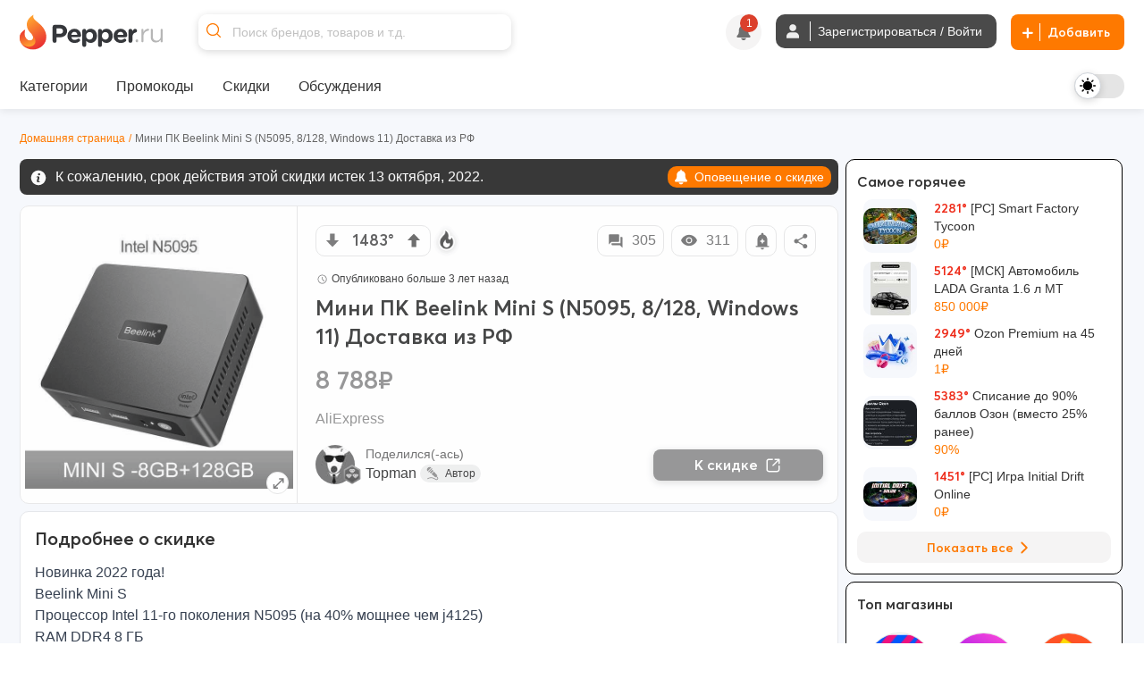

--- FILE ---
content_type: text/css
request_url: https://cdn3.pepper.ru/packs/css/application-eed19174.css
body_size: 46723
content:
@keyframes fadeOut{0%{opacity:1}to{opacity:0}}.redactor-animate-hide{display:none!important}.redactor-fadeIn{opacity:0;animation:fadeIn .2s ease-in-out}.redactor-fadeOut{opacity:1;animation:fadeOut .2s ease-in-out}@font-face{font-family:Redactor;src:url("[data-uri]") format("truetype");font-weight:400;font-style:normal}[class*=" re-icon-"],[class^=re-icon-]{font-family:Redactor!important;speak:none;font-style:normal;font-weight:400;font-feature-settings:normal;font-variant:normal;text-transform:none;line-height:1;-webkit-font-smoothing:antialiased;-moz-osx-font-smoothing:grayscale}.re-icon-aligncenter:before{content:"\e900"}.re-icon-alignleft:before,.re-icon-alignment:before{content:"\e901"}.re-icon-alignright:before{content:"\e902"}.re-icon-bold:before{content:"\e903"}.re-icon-bookmark:before{content:"\e904"}.re-icon-clips:before{content:"\e905"}.re-icon-codesnippets:before{content:"\e906"}.re-icon-deleted:before{content:"\e907"}.re-icon-expand:before{content:"\e908"}.re-icon-file:before{content:"\e909"}.re-icon-fontcolor:before{content:"\e90a"}.re-icon-fontfamily:before{content:"\e90b"}.re-icon-fontsize:before{content:"\e90c"}.re-icon-format:before{content:"\e90d"}.re-icon-html:before{content:"\e90e"}.re-icon-imagecenter:before{content:"\e90f"}.re-icon-imageleft:before{content:"\e910"}.re-icon-imageright:before{content:"\e911"}.re-icon-image:before{content:"\e912"}.re-icon-indent:before{content:"\e913"}.re-icon-inline:before{content:"\e914"}.re-icon-italic:before{content:"\e915"}.re-icon-horizontalrule:before,.re-icon-line:before{content:"\e916"}.re-icon-link:before{content:"\e917"}.re-icon-ol:before,.re-icon-ordered:before{content:"\e918"}.re-icon-outdent:before{content:"\e919"}.re-icon-properties:before{content:"\e91a"}.re-icon-readmore:before{content:"\e91b"}.re-icon-redo:before{content:"\e91c"}.re-icon-retract:before{content:"\e91d"}.re-icon-specialcharacters:before{content:"\e91e"}.re-icon-sub:before{content:"\e91f"}.re-icon-sup:before{content:"\e920"}.re-icon-table:before{content:"\e921"}.re-icon-textdirection:before{content:"\e922"}.re-icon-toggle:before{content:"\e923"}.re-icon-underline:before{content:"\e924"}.re-icon-undo:before{content:"\e925"}.re-icon-lists:before,.re-icon-ul:before,.re-icon-unordered:before{content:"\e926"}.re-icon-variable:before{content:"\e927"}.re-icon-video:before{content:"\e928"}.re-icon-widget:before{content:"\e929"}.redactor-box,.redactor-box textarea{z-index:auto}.redactor-box{position:relative;box-sizing:border-box}.redactor-box.redactor-styles-on{margin:0;padding:0;background:#fff;border:1px solid rgba(0,0,0,.075);border-radius:3px;box-shadow:none}.redactor-box.redactor-inline{position:static}.redactor-focus.redactor-styles-on,.redactor-focus:focus.redactor-styles-on{border-color:#999!important}.redactor-over:hover.redactor-styles-on{border-color:#ee698a!important}.redactor-source-view,.redactor-source-view.redactor-styles-on{border-color:#000!important}.redactor-in{position:relative;overflow:auto;white-space:normal;box-sizing:border-box}.redactor-in:focus{outline:0}.redactor-inline .redactor-in{overflow:hidden}.redactor-in *,.redactor-read-only *{outline:0!important}.redactor-in blockquote:empty,.redactor-in div[data-redactor-tag=br]:empty,.redactor-in div[data-redactor-tag=tbr]:empty,.redactor-in h1:empty,.redactor-in h2:empty,.redactor-in h3:empty,.redactor-in h4:empty,.redactor-in h5:empty,.redactor-in h6:empty,.redactor-in p:empty{min-height:1.5em}.redactor-in div[data-redactor-tag=br],.redactor-in div[data-redactor-tag=tbr]{margin-top:0;margin-bottom:0}.redactor-in b:empty,.redactor-in em:empty,.redactor-in i:empty,.redactor-in ins:empty,.redactor-in span:empty,.redactor-in strong:empty,.redactor-in sub:empty,.redactor-in sup:empty,.redactor-in u:empty{display:inline-block;min-width:1px;min-height:1rem}.redactor-in table{empty-cells:show}.redactor-in li figure{width:auto;display:inline-block;margin:0;vertical-align:top}.redactor-in figcaption:focus,.redactor-in figure code:focus,.redactor-in figure pre:focus,.redactor-in table td:focus,.redactor-in table th:focus{outline:0}.redactor-in figure[data-redactor-type=line]{margin-top:1em;padding:6px 0;vertical-align:baseline}.redactor-in figure[data-redactor-type=line] hr{margin:0;height:3px;border:none;background:rgba(0,0,0,.1)}.redactor-script-tag{display:none!important}.redactor-component{position:relative}.redactor-component[data-redactor-type=video]:before,.redactor-component[data-redactor-type=widget]:before{width:100%;height:100%;content:"";display:block;position:absolute;z-index:1}.redactor-component[data-redactor-type=image],.redactor-component[data-redactor-type=widget]{clear:both}.redactor-component[data-redactor-type=variable]{white-space:nowrap;background:rgba(0,125,255,.75);color:#fff;display:inline-block;padding:3px 6px;line-height:1;border-radius:4px;cursor:pointer}.redactor-component-active{outline:5px solid rgba(0,125,255,.5)!important}.redactor-component-active[data-redactor-type=image]{outline:0!important}.redactor-component-active[data-redactor-type=image] img{outline:5px solid rgba(0,125,255,.5)!important}.redactor-component-active[data-redactor-type=variable]{outline:0!important;background:#ee698a}.redactor-component-active[data-redactor-type=video]{outline:0!important}.redactor-component-active[data-redactor-type=video] iframe{outline:5px solid rgba(0,125,255,.5)!important}.redactor-blur.redactor-styles-on .redactor-component-active{outline:5px solid #ddd!important}.redactor-blur.redactor-styles-on .redactor-component-active[data-redactor-type=image]{outline:0!important}.redactor-blur.redactor-styles-on .redactor-component-active[data-redactor-type=image] img{outline:5px solid #ddd!important}.redactor-blur.redactor-styles-on .redactor-component-active[data-redactor-type=video]{outline:0!important}.redactor-blur.redactor-styles-on .redactor-component-active[data-redactor-type=video] iframe{outline:5px solid #ddd!important}.redactor-blur.redactor-styles-on .redactor-component-active[data-redactor-type=variable]{outline:0!important;background:#ddd}.redactor-component-caret{position:absolute;left:-9999px}.redactor-textnodes-wrapper{display:inline-block}#redactor-image-resizer{position:absolute;z-index:1051;background-color:rgba(0,125,255,.9);width:13px;height:13px;border:1px solid #fff;cursor:move;cursor:nwse-resize}.redactor-file-item{display:inline-block;line-height:1;padding:4px 12px;border-radius:16px;border:1px solid rgba(0,0,0,.2)}.redactor-file-remover{margin-left:2px;position:relative;right:-3px;display:inline-block;padding:0 3px;cursor:pointer;opacity:.5}.redactor-file-remover:hover{opacity:1}.redactor-overlay{position:fixed;z-index:1051;top:0;left:0;right:0;bottom:0;background-color:rgba(16,16,18,.3)}.redactor-overlay>.redactor-close{position:fixed;top:1rem;right:1rem}.redactor-source,.redactor-source:focus,.redactor-source:hover{text-align:left;box-sizing:border-box;font-family:Consolas,Menlo,Monaco,Courier New,monospace;width:100%;display:block;margin:0;border:none;box-shadow:none;border-radius:0;background:#252525;color:#ccc;font-size:15px;outline:0;padding:10px 18px 20px;line-height:1.5;resize:vertical}.redactor-box[dir=rtl] .redactor-source{direction:ltr}.redactor-placeholder:before{position:absolute;cursor:text}.redactor-in figcaption[placeholder]:empty:before,.redactor-placeholder:before{content:attr(placeholder);color:rgba(0,0,0,.4);font-weight:400}.redactor-in figcaption[placeholder]:empty:focus:before{content:""}.redactor-statusbar{font-family:Consolas,Menlo,Monaco,Courier New,monospace;margin:0;padding:8px 10px;position:relative;overflow:hidden;list-style:none;background:#f8f8f8;box-sizing:border-box;border:none}.redactor-statusbar li{float:left;font-size:12px;color:rgba(0,0,0,.5);padding:0 10px;line-height:16px;border-right:1px solid rgba(0,0,0,.1)}.redactor-statusbar li:last-child{border-right-color:transparent}.redactor-statusbar a{color:rgba(0,0,0,.5);text-decoration:underline}.redactor-statusbar a:hover{color:#f03c69;text-decoration:underline}.redactor-statusbar:empty{display:none}.redactor-toolbar-wrapper{position:relative}.redactor-air,.redactor-toolbar{z-index:100;font-family:Trebuchet MS,Helvetica Neue,Helvetica,Tahoma,sans-serif;position:relative;margin:0!important;padding:0;list-style:none!important;line-height:1!important;background:0 0;border:none;box-sizing:border-box}.redactor-box.redactor-styles-on .redactor-toolbar{padding:18px 16px 0}.redactor-air a,.redactor-toolbar a{display:inline-block;box-sizing:border-box;font-size:14px;text-align:center;padding:10px 15px 9px;cursor:pointer;outline:0;border:none;vertical-align:middle;text-decoration:none;zoom:1;position:relative;color:rgba(0,0,0,.85);border-radius:2px;background:hsla(0,0%,100%,.97);box-shadow:0 1px 2px rgba(0,0,0,.22);margin-right:5px;margin-bottom:4px}.redactor-air a.re-button-icon,.redactor-toolbar a.re-button-icon{font-size:16px;padding:9px 15px 6px}.redactor-air a:hover,.redactor-toolbar a:hover{outline:0;color:#fff;background:#449aef}.redactor-toolbar a.redactor-button-active{background:hsla(0,0%,96.1%,.95);color:rgba(0,0,0,.4)}.redactor-air a.redactor-button-disabled,.redactor-toolbar a.redactor-button-disabled{opacity:.3}.redactor-air a.redactor-button-disabled:hover,.redactor-toolbar a.redactor-button-disabled:hover{color:#333;outline:0;background-color:transparent!important;cursor:default}.redactor-source-view .redactor-toolbar{background:#252525}.redactor-source-view .redactor-toolbar a{background:#000;color:#fff}.redactor-source-view .redactor-toolbar a:hover{background:#449aef}.redactor-source-view .redactor-toolbar a.redactor-button-disabled:hover{color:#fff!important;background-color:#000!important}.re-button-tooltip{display:none;position:absolute;white-space:nowrap;top:0;z-index:1052;background:rgba(0,0,0,.9);border-radius:3px;padding:5px 9px;color:hsla(0,0%,100%,.8);font-size:12px;line-height:1;font-family:Consolas,Menlo,Monaco,Courier New,monospace}.re-button-tooltip:after{bottom:100%;left:50%;content:" ";height:0;width:0;position:absolute;pointer-events:none;border:4px;border-bottom:4px solid rgba(0,0,0,.9);margin-left:-4px}.redactor-toolbar-wrapper-air{position:absolute;z-index:100}.redactor-air{padding:6px 3px 2px 8px;max-width:576px;min-width:200px;border-radius:4px;background:rgba(0,0,0,.97)}.redactor-air a{background:rgba(37,37,37,.95);box-shadow:none;color:hsla(0,0%,100%,.9)}.redactor-air a:hover{background:#3d79f2}.redactor-air a.redactor-button-active{background-color:hsla(0,0%,100%,.15);color:#fff}.redactor-air a.redactor-button-disabled:hover{color:#fff}.redactor-air-helper{position:absolute;right:0;top:0;line-height:1;font-size:15px;color:#000;background:hsla(0,0%,100%,.85);border-bottom-left-radius:4px;padding:7px 10px 6px;cursor:pointer}.redactor-air-helper:hover{background:#fff}.redactor-voice-label{display:none}.redactor-context-toolbar{position:absolute;top:0;left:0;z-index:1051;background-color:rgba(0,0,0,.95);color:#555;border-radius:4px;padding:6px 18px 7px;line-height:1.5;font-family:Consolas,Menlo,Monaco,Courier New,monospace}.redactor-context-toolbar a{font-size:12px;color:#ccc;text-decoration:none;display:inline-block;padding:2px 0 1px 12px}.redactor-context-toolbar a:first-child{padding-left:0}.redactor-context-toolbar a i{position:relative;top:3px;font-size:16px}.redactor-context-toolbar a:before{content:"";padding-left:10px;border-left:1px solid hsla(0,0%,100%,.3)}.redactor-context-toolbar a:hover{color:#fff}.redactor-context-toolbar a:first-child:before{padding-left:0;border-left:none}.redactor-context-toolbar[dir=rtl] a{padding:2px 12px 1px 0}.redactor-context-toolbar[dir=rtl] a:first-child{padding-right:0}.redactor-context-toolbar[dir=rtl] a:before{padding-left:0;padding-right:10px;border-right:1px solid hsla(0,0%,100%,.3);border-left:none}.redactor-context-toolbar[dir=rtl] a:first-child:before{padding-right:0;border-right:none}.redactor-dropdown{font-family:Trebuchet MS,Helvetica Neue,Helvetica,Tahoma,sans-serif;display:none;position:absolute;z-index:1051;background-color:#fff;box-shadow:0 4px 14px rgba(0,0,0,.2);border-radius:2px;width:264px;min-height:40px;max-height:250px;margin:-1px 0 0;overflow:auto;font-size:15px;padding:0}.redactor-dropdown a span{display:inline-block;line-height:1;padding:2px 4px;border-radius:3px}.redactor-dropdown a{display:block;text-decoration:none;padding:10px 8px;white-space:nowrap;border-bottom:1px solid rgba(0,0,0,.05)}.redactor-dropdown a:last-child{border-bottom-color:transparent}.redactor-dropdown a{color:#000}.redactor-dropdown a:hover{color:#fff!important;background-color:#449aef!important}.redactor-dropdown a.redactor-dropdown-item-disabled{color:rgba(0,0,0,.4);background:#fff}.redactor-dropdown-cells{margin:10px auto}.redactor-dropdown-cells a,.redactor-dropdown-cells span{float:left;cursor:pointer;box-sizing:border-box;text-align:center;padding:0;margin:0;font-size:14px}.redactor-dropdown-selector{display:flex;text-align:center}.redactor-dropdown-selector span{flex-grow:1;font-size:12px;padding:8px;cursor:pointer}.redactor-dropdown-selector span:hover{background:#eee}.redactor-dropdown-selector span.active{cursor:text;color:rgba(0,0,0,.3);background:#eee}.redactor-dropdown-format .redactor-dropdown-item-blockquote{color:rgba(0,0,0,.4);font-style:italic}.redactor-dropdown-format .redactor-dropdown-item-pre{font-family:monospace,sans-serif}.redactor-dropdown-format .redactor-dropdown-item-h1{font-size:40px;font-weight:700;line-height:32px}.redactor-dropdown-format .redactor-dropdown-item-h2{font-size:32px;font-weight:700;line-height:32px}.redactor-dropdown-format .redactor-dropdown-item-h3{font-size:24px;font-weight:700;line-height:24px}.redactor-dropdown-format .redactor-dropdown-item-h4{font-size:21px;font-weight:700;line-height:24px}.redactor-dropdown-format .redactor-dropdown-item-h5{font-size:18px;font-weight:700;line-height:24px}.redactor-dropdown-format .redactor-dropdown-item-h6{font-size:14px;text-transform:uppercase;font-weight:700;line-height:24px}.redactor-modal-box{position:fixed;top:0;left:0;bottom:0;right:0;overflow-x:hidden;overflow-y:auto;z-index:1051;font-family:Trebuchet MS,Helvetica Neue,Helvetica,Tahoma,sans-serif;line-height:24px}.redactor-modal{position:relative;margin:16px auto;padding:0;background:#fff;box-shadow:0 0 0 1px rgba(0,0,0,.07),0 2px 15px rgba(80,80,80,.25);border-radius:3px;color:#000}.redactor-modal form{margin:0;padding:0;box-sizing:border-box}.redactor-modal input,.redactor-modal select,.redactor-modal textarea{box-sizing:border-box;display:block;width:100%;font-family:inherit;font-size:16px;height:40px;outline:0;vertical-align:middle;background-color:#fff;border:1px solid #cacfd4;border-radius:.1875em;box-shadow:none;padding:0 .5em}.redactor-modal textarea{padding:.5em;height:auto;line-height:1.5;vertical-align:top}.redactor-modal select{-webkit-appearance:none;background-image:url('data:image/svg+xml;utf8,<svg xmlns="http://www.w3.org/2000/svg" width="9" height="12" viewBox="0 0 9 12"><path fill="rgba(0, 0, 0, .4);" d="M0.722,4.823L-0.01,4.1,4.134-.01,4.866,0.716Zm7.555,0L9.01,4.1,4.866-.01l-0.732.726ZM0.722,7.177L-0.01,7.9,4.134,12.01l0.732-.726Zm7.555,0L9.01,7.9,4.866,12.01l-0.732-.726Z"/></svg>');background-repeat:no-repeat;background-position:right .65em center;padding-right:28px}.redactor-modal select[multiple]{background-image:none;height:auto;padding:.5em .75em}.redactor-modal input[type=file]{width:auto;border:none;padding:0;height:auto;background:0 0;box-shadow:none;display:inline-block}.redactor-modal input[type=checkbox],.redactor-modal input[type=radio]{display:inline-block;width:auto;height:auto;padding:0;vertical-align:middle;position:relative;bottom:.15rem;font-size:115%;margin-right:3px}.redactor-modal .form-item{margin-bottom:20px}.redactor-modal .form-item:last-child{margin-bottom:0}.redactor-modal fieldset{border:1px solid rgba(0,0,0,.1);border-radius:3px;padding:16px 16px 20px;margin-bottom:20px}.redactor-modal fieldset .form-item{margin-bottom:12px}.redactor-modal label{display:block;color:#555;margin-bottom:.25em;font-size:14px}.redactor-modal label .desc,.redactor-modal label .error,.redactor-modal label .success{text-transform:none;font-weight:400}.redactor-modal label.checkbox{font-size:16px;line-height:1.5;cursor:pointer;color:inherit}.redactor-modal .form-checkboxes label.checkbox{display:inline-block;margin-right:1em}.redactor-modal input:hover,.redactor-modal select:hover,.redactor-modal textarea:hover{outline:0;background-color:#fff;border-color:#969fa9;box-shadow:none}.redactor-modal input:focus,.redactor-modal select:focus,.redactor-modal textarea:focus{transition:all .2s linear;outline:0;background-color:#fff;border-color:rgba(0,125,255,.5);box-shadow:0 0 3px rgba(0,125,255,.5)}.redactor-modal input.error,.redactor-modal select.error,.redactor-modal textarea.error{background-color:rgba(255,50,101,.1);border:1px solid #ff7f9e}.redactor-modal input.error:focus,.redactor-modal select.error:focus,.redactor-modal textarea.error:focus{border-color:#ff3265;box-shadow:0 0 1px #ff3265}.redactor-modal input.success,.redactor-modal select.success,.redactor-modal textarea.success{background-color:rgba(47,196,182,.1);border:1px solid #65dacf}.redactor-modal input.success:focus,.redactor-modal select.success:focus,.redactor-modal textarea.success:focus{border-color:#2fc4b6;box-shadow:0 0 1px #2fc4b6}.redactor-modal input.disabled,.redactor-modal input.disabled:hover,.redactor-modal input:disabled,.redactor-modal input:disabled:hover,.redactor-modal select.disabled,.redactor-modal select.disabled:hover,.redactor-modal select:disabled,.redactor-modal select:disabled:hover,.redactor-modal textarea.disabled,.redactor-modal textarea.disabled:hover,.redactor-modal textarea:disabled,.redactor-modal textarea:disabled:hover{resize:none;opacity:.6;cursor:default;font-style:italic;color:rgba(0,0,0,.5);border:1px solid #cacfd4;box-shadow:none;background-color:#fff}.redactor-modal .req{position:relative;top:1px;font-weight:700;color:#ff3265;font-size:110%}.redactor-modal .desc{color:rgba(51,51,51,.5);font-size:12px}.redactor-modal span.desc{margin-left:.25em}.redactor-modal div.desc{margin-top:.25em}.redactor-modal span.error,.redactor-modal span.success{font-size:12px;margin-left:.25em}.redactor-modal div.desc{margin-bottom:-.5em}.redactor-modal .redactor-close{position:absolute;top:16px;right:12px;font-size:30px;line-height:30px;padding:0 4px;color:#000;opacity:.3;cursor:pointer}.redactor-modal .redactor-close:hover{opacity:1}.redactor-modal .redactor-close:before{content:"\00d7"}.redactor-modal button{display:inline-flex;align-items:center;text-decoration:none;text-align:center;font-family:inherit;font-size:15px;font-weight:500;color:#007dff;background-color:#fff;border-radius:3px;border:2px solid #007dff;min-height:40px;outline:0;padding:.5em 1.25em;cursor:pointer;line-height:1.2;vertical-align:middle;-webkit-appearance:none}.redactor-modal button:hover{outline:0;text-decoration:none;background:0 0;color:rgba(0,125,255,.6);border-color:rgba(0,125,255,.5)}.redactor-modal button.redactor-button-secondary{border-color:#2a2e34;color:#2a2e34}.redactor-modal button.redactor-button-secondary:hover{color:rgba(42,46,52,.6);border-color:rgba(42,46,52,.5)}.redactor-modal button.redactor-button-danger,.redactor-modal button.redactor-button-unstyled{background:0 0;border-color:transparent;color:rgba(42,46,52,.6)}.redactor-modal button.redactor-button-danger:hover,.redactor-modal button.redactor-button-unstyled:hover{background:0 0;border-color:transparent;color:#ff3265;text-decoration:underline}.redactor-modal .redactor-modal-group:after{content:"";display:table;clear:both}.redactor-modal .redactor-modal-side{float:left;width:30%;margin-right:4%}.redactor-modal .redactor-modal-side img{max-width:100%;height:auto;display:block}.redactor-modal .redactor-modal-area{float:left;width:66%}.redactor-modal[dir=rtl] .redactor-close{left:12px;right:auto}.redactor-modal[dir=rtl] textarea{direction:ltr;text-align:left}.redactor-modal[dir=rtl] .redactor-modal-footer button.redactor-button-unstyled{float:left;margin-left:0}.redactor-modal-header{padding:20px;font-size:18px;line-height:24px;font-weight:700;color:#000;border-bottom:1px solid rgba(0,0,0,.05)}.redactor-modal-header:empty{display:none}.redactor-modal-body{padding:32px 48px 40px}.redactor-modal-footer{padding:24px;border-top:1px solid rgba(0,0,0,.05);overflow:hidden}.redactor-modal-footer button{margin-right:4px}.redactor-modal-footer button.redactor-button-unstyled{margin-right:0;float:right}.redactor-modal-footer:empty{display:none}.redactor-modal-tabs{display:flex;border-bottom:2px solid rgba(0,0,0,.05);margin-bottom:1em}.redactor-modal-tabs a{font-size:15px;padding:2px 0;text-decoration:none;color:rgba(0,0,0,.5);border-bottom:2px solid transparent;margin-bottom:-2px;margin-right:14px}.redactor-modal-tabs a:hover{transition:all .2s linear}.redactor-modal-tabs a.active,.redactor-modal-tabs a:hover{font-weight:500;color:#007dff;border-bottom-color:#007dff}.redactor-styles{margin:0;padding:16px 18px;color:#333;font-family:Trebuchet MS,Helvetica Neue,Helvetica,Tahoma,sans-serif;font-size:1em;line-height:1.5;box-sizing:border-box}.redactor-styles *,.redactor-styles :after,.redactor-styles :before{box-sizing:inherit}.redactor-styles[dir=rtl]{direction:rtl;unicode-bidi:embed}.redactor-styles[dir=rtl] ol li,.redactor-styles[dir=rtl] ul li{text-align:right}.redactor-styles[dir=rtl] ol,.redactor-styles[dir=rtl] ol ol,.redactor-styles[dir=rtl] ol ul,.redactor-styles[dir=rtl] ul,.redactor-styles[dir=rtl] ul ol,.redactor-styles[dir=rtl] ul ul{margin-left:1.5em}.redactor-styles[dir=rtl] figcaption{text-align:right}.redactor-styles ol[dir=rtl],.redactor-styles ol[dir=rtl] ol,.redactor-styles ol[dir=rtl] ul,.redactor-styles ul[dir=rtl],.redactor-styles ul[dir=rtl] ol,.redactor-styles ul[dir=rtl] ul{margin-right:1.5em}.redactor-styles ol[dir=rtl] li,.redactor-styles ul[dir=rtl] li{text-align:right}.redactor-styles a,.redactor-styles a:hover{color:#3397ff}.redactor-styles address,.redactor-styles blockquote,.redactor-styles dl,.redactor-styles figure,.redactor-styles hr,.redactor-styles p,.redactor-styles pre,.redactor-styles table{padding:0;margin:0 0 1em}.redactor-styles ol,.redactor-styles ul{padding:0}.redactor-styles ol,.redactor-styles ol ol,.redactor-styles ol ul,.redactor-styles ul,.redactor-styles ul ol,.redactor-styles ul ul{margin:0 0 0 1.5em}.redactor-styles ol li,.redactor-styles ul li{text-align:left}.redactor-styles ol ol li{list-style-type:lower-alpha}.redactor-styles ol ol ol li{list-style-type:lower-roman}.redactor-styles ol,.redactor-styles ul{margin-bottom:1em}.redactor-styles h1,.redactor-styles h2,.redactor-styles h3,.redactor-styles h4,.redactor-styles h5,.redactor-styles h6{font-weight:700;color:#111;text-rendering:optimizeLegibility;padding:0;margin:0 0 .5em;line-height:1.2}.redactor-styles h1{font-size:2.0736em}.redactor-styles h2{font-size:1.728em}.redactor-styles h3{font-size:1.44em}.redactor-styles h4{font-size:1.2em}.redactor-styles h5{font-size:1em}.redactor-styles h6{font-size:.83333em;text-transform:uppercase;letter-spacing:.035em}.redactor-styles blockquote{font-style:italic;color:rgba(0,0,0,.5);border:none}.redactor-styles code,.redactor-styles kbd,.redactor-styles mark,.redactor-styles small,.redactor-styles time,.redactor-styles var{display:inline-block;font-family:Consolas,Menlo,Monaco,Courier New,monospace;font-size:87.5%;line-height:1;color:rgba(51,51,51,.9)}.redactor-styles cite,.redactor-styles var{opacity:.6}.redactor-styles var{font-style:normal}.redactor-styles abbr,.redactor-styles dfn{text-transform:uppercase}.redactor-styles abbr[title],.redactor-styles dfn[title]{text-decoration:none;border-bottom:1px dotted rgba(0,0,0,.5);cursor:help}.redactor-styles code,.redactor-styles kbd{position:relative;top:-1px;padding:.25em .25em .2em;border-radius:2px}.redactor-styles code{background-color:#eff1f2}.redactor-styles mark{border-radius:2px;padding:.125em .25em;background-color:#fdb833}.redactor-styles kbd{border:1px solid #e5e7e9}.redactor-styles sub,.redactor-styles sup{font-size:75%;line-height:0;position:relative;vertical-align:baseline}.redactor-styles sub{bottom:-.25em}.redactor-styles sup{top:-.5em}.redactor-styles pre{font-family:Consolas,Menlo,Monaco,Courier New,monospace;font-size:.9em}.redactor-styles pre,.redactor-styles pre code{background-color:#f6f7f8;padding:0;top:0;display:block;line-height:1.5;color:rgba(51,51,51,.85);overflow:none;white-space:pre-wrap}.redactor-styles pre{padding:1rem}.redactor-styles table{border-collapse:collapse;max-width:100%;width:100%}.redactor-styles table caption{text-transform:uppercase;padding:0;color:rgba(0,0,0,.5);font-size:11px}.redactor-styles table td,.redactor-styles table th{border:1px solid #eee;padding:16px 16px 15px}.redactor-styles table tfoot td,.redactor-styles table tfoot th{color:rgba(0,0,0,.5)}.redactor-styles audio,.redactor-styles embed,.redactor-styles img,.redactor-styles object,.redactor-styles video{max-width:100%}.redactor-styles embed,.redactor-styles img,.redactor-styles object,.redactor-styles video{height:auto!important}.redactor-styles img{vertical-align:middle;-ms-interpolation-mode:bicubic}.redactor-styles figcaption{display:block;opacity:.6;font-size:12px;font-style:italic;text-align:left}.upload-redactor-box{display:flex;flex-direction:column;justify-content:center;align-items:center;box-sizing:border-box;border:5px dashed rgba(0,125,255,.15);position:relative;width:100%;min-height:220px;background:#fff;cursor:pointer;overflow:hidden;text-align:center}.upload-redactor-placeholder{font-size:15px;line-height:1.5;color:rgba(0,0,0,.3);font-style:italic}.upload-redactor-hover{background-color:rgba(0,125,255,.075)}.upload-redactor-error{background-color:rgba(255,50,101,.075)}.upload-redactor-box-hover{outline:5px dashed rgba(0,125,255,.3)}.upload-redactor-box-error{outline:5px dashed rgba(255,50,101,.3)}.redactor-structure div,.redactor-structure h1,.redactor-structure h2,.redactor-structure h3,.redactor-structure h4,.redactor-structure h5,.redactor-structure h6{position:relative}.redactor-structure div:before,.redactor-structure h1:before,.redactor-structure h2:before,.redactor-structure h3:before,.redactor-structure h4:before,.redactor-structure h5:before,.redactor-structure h6:before{width:24px;position:absolute;font-size:10px;font-weight:400;opacity:.5;left:-26px;top:50%;margin-top:-7px;text-align:right}.redactor-structure h1:before{content:"h1"}.redactor-structure h2:before{content:"h2"}.redactor-structure h3:before{content:"h3"}.redactor-structure h4:before{content:"h4"}.redactor-structure h5:before{content:"h5"}.redactor-structure h6:before{content:"h6"}.redactor-structure div:before{content:"div"}#redactor-progress{position:fixed;top:0;left:0;width:100%;z-index:1000000;height:10px}#redactor-progress span{background-image:linear-gradient(45deg,hsla(0,0%,100%,.2) 25%,transparent 0,transparent 50%,hsla(0,0%,100%,.2) 0,hsla(0,0%,100%,.2) 75%,transparent 0,transparent);animation:progress-bar-stripes 2s linear infinite;display:block;width:100%;height:100%;background-color:#007dff;background-size:40px 40px}@keyframes progress-bar-stripes{0%{background-position:40px 0}to{background-position:0 0}}.redactor-box-fullscreen{z-index:1051;position:fixed;top:0;left:0;width:100%}.redactor-box-fullscreen-target{position:absolute!important}.redactor-body-fullscreen .redactor-context-toolbar,.redactor-body-fullscreen .redactor-dropdown{z-index:1052}.redactor-body-fullscreen #redactor-overlay{z-index:1098}.redactor-body-fullscreen #redactor-modal{z-index:1099}.emojiDropdown{min-width:200px;height:200px;top:100%;background:#eee;transform:translate(-50%,5%)}.emoji-section,.emojiDropdown{left:50%;position:absolute;display:none}.emoji-section{background:#fff;box-shadow:0 4px 14px rgba(0,0,0,.2);min-height:200px;width:280px;overflow:hidden;background:#eee;transform:translate(-80%);bottom:0;margin-top:2px;z-index:10}@media screen and (max-width:768px){a.re-emojis:has(.emoji-section){position:unset}.redactor-toolbar-wrapper{position:relative}.emoji-section{left:275px}}.emoji-section.open{display:block}.emoji-elementTab,.emoji-emojiTab,.emoji-recentTab{display:none;flex-wrap:wrap;overflow:auto;height:100%;width:100%}.emoji-elementTab.active,.emoji-emojiTab.active,.emoji-recentTab.active{display:flex}.emoji-section button{flex-grow:1;background:#eee;margin:1px;border:none;padding:5px}.emoji-section button:hover{box-shadow:0 0 3px #aaa}a.re-button.re-emojis{padding:3px 5px;flex-shrink:0}a.re-button.re-emojis>img{height:25px}.tab-toggler-section{display:flex;flex-wrap:wrap;border-bottom:1px solid #ccc}.tab-toggler-section button{flex-grow:1}.emoji-section .tab-toggler-section>button{background:#eee;margin:0;padding:8px 5px}.emoji-section .tab-toggler-section>button:hover{color:#1a75d2;box-shadow:none!important}a.re-button.re-emojis:hover button{color:#000;color:initial}.tab-toggler-section>button.active{color:#1a75d2!important}.toggle-section{height:100%;width:100%;overflow:auto}.emoji-section .tab-toggler-section>button:focus{outline:none}.editor-emojiImg{height:24px;width:24px}.custom-redactor-reply figure{margin-bottom:10px}.custom-redactor-reply figure img{max-width:100%;height:auto;margin-bottom:10px}.custom-redactor-reply ul li{list-style-type:disc}.custom-redactor-reply ol li{list-style-type:decimal}.custom-redactor-reply ol,.custom-redactor-reply ul{padding-left:30px;margin-bottom:10px}.custom-redactor-reply iframe{border-radius:4px;margin-bottom:10px;display:block}.seo-content-sideview iframe{width:100%;height:auto}.custom-redactor-reply>img{-o-object-fit:contain;object-fit:contain}.custom-redactor-reply h2 span{color:#9c9c9c;font-weight:400}.custom-redactor-reply .h4,.custom-redactor-reply h4{color:#000}.custom-redactor-reply .btn_blue,.custom-redactor-reply .btn_green,.custom-redactor-reply .btn_orange{display:block;font-size:16px;line-height:40px;text-align:center;margin:10px auto;border-radius:4px;text-transform:uppercase;color:#fff;width:50%;max-width:50%;font-weight:700}.custom-redactor-reply .btn_blue{background-color:#37a6e1}.custom-redactor-reply .btn_green{background-color:#55bb63}.custom-redactor-reply .btn_orange{background-color:#ff5722}.custom-redactor-reply img{-o-object-fit:contain;object-fit:contain}.custom-redactor-reply .editor-emojiImg{height:24px;width:24px;display:inline-block;margin-bottom:10px}.custom-redactor-reply a{color:#428bca}.custom-redactor-reply .dd-logo-inst{height:30px;width:30px;display:inline-block;margin-bottom:0}.custom-redactor-reply table{border-collapse:collapse;border-spacing:0}.question{margin:0 0 10px;display:block}.custom-redactor-reply,.redactor-styles{margin:0;padding:16px 18px;color:#333;font-family:Helvetica Neue,Helvetica,sans-serif;font-size:1em;line-height:1.5;box-sizing:border-box;overflow:scroll!important}.submit-forms-redactor-box .redactor-styles{height:-moz-max-content!important;height:max-content!important;min-height:180px;max-height:500px}.textarea-dummy{margin:0;background:#fff;border:1px solid rgba(0,0,0,.075);border-radius:3px;box-shadow:none;-moz-appearance:textfield-multiline;-webkit-appearance:textarea;padding:15px;height:100px}.textarea-dummy:focus-visible{border-color:#82b7ec!important}.edit_quote_text .redactor-air a.re-button-icon,.redactor-toolbar a.re-button-icon{font-size:14px}.twitter-tweet{margin-left:auto;margin-right:auto;transition:opacity .5s}.twitter-tweet.twitter-tweet-rendered{opacity:1}.redactor-styles ul li{list-style-type:disc}/* ! tailwindcss v3.4.3 | MIT License | https://tailwindcss.com */*,:after,:before{box-sizing:border-box;border:0 solid #e5e7eb}:after,:before{--tw-content:""}:host,html{line-height:1.5;-webkit-text-size-adjust:100%;-moz-tab-size:4;-o-tab-size:4;tab-size:4;font-family:AvertaCY,-apple-system,BlinkMacSystemFont,Segoe UI,sans-serif;font-feature-settings:normal;font-variation-settings:normal;-webkit-tap-highlight-color:transparent}body{margin:0;line-height:inherit}hr{height:0;color:inherit;border-top-width:1px}abbr:where([title]){-webkit-text-decoration:underline dotted;text-decoration:underline dotted}h1,h2,h3,h4,h5,h6{font-size:inherit;font-weight:inherit}a{color:inherit;text-decoration:inherit}b,strong{font-weight:bolder}code,kbd,pre,samp{font-family:ui-monospace,SFMono-Regular,Menlo,Monaco,Consolas,Liberation Mono,Courier New,monospace;font-feature-settings:normal;font-variation-settings:normal;font-size:1em}small{font-size:80%}sub,sup{font-size:75%;line-height:0;position:relative;vertical-align:baseline}sub{bottom:-.25em}sup{top:-.5em}table{text-indent:0;border-color:inherit;border-collapse:collapse}button,input,optgroup,select,textarea{font-family:inherit;font-feature-settings:inherit;font-variation-settings:inherit;font-size:100%;font-weight:inherit;line-height:inherit;letter-spacing:inherit;color:inherit;margin:0;padding:0}button,select{text-transform:none}button,input:where([type=button]),input:where([type=reset]),input:where([type=submit]){-webkit-appearance:button;background-color:transparent;background-image:none}:-moz-focusring{outline:auto}:-moz-ui-invalid{box-shadow:none}progress{vertical-align:baseline}::-webkit-inner-spin-button,::-webkit-outer-spin-button{height:auto}[type=search]{-webkit-appearance:textfield;outline-offset:-2px}::-webkit-search-decoration{-webkit-appearance:none}::-webkit-file-upload-button{-webkit-appearance:button;font:inherit}summary{display:list-item}blockquote,dd,dl,figure,h1,h2,h3,h4,h5,h6,hr,p,pre{margin:0}fieldset{margin:0}fieldset,legend{padding:0}menu,ol,ul{list-style:none;margin:0;padding:0}dialog{padding:0}textarea{resize:vertical}input::-moz-placeholder,textarea::-moz-placeholder{color:#9ca3af}input::placeholder,textarea::placeholder{color:#9ca3af}[role=button],button{cursor:pointer}:disabled{cursor:default}audio,canvas,embed,iframe,img,object,svg,video{display:block;vertical-align:middle}img,video{max-width:100%;height:auto}[hidden]{display:none}[multiple],[type=date],[type=datetime-local],[type=email],[type=month],[type=number],[type=password],[type=search],[type=tel],[type=text],[type=time],[type=url],[type=week],input:where(:not([type])),select,textarea{-webkit-appearance:none;-moz-appearance:none;appearance:none;background-color:#fff;border-color:#6b7280;border-width:1px;border-radius:0;padding:.5rem .75rem;font-size:1rem;line-height:1.5rem;--tw-shadow:0 0 transparent}[multiple]:focus,[type=date]:focus,[type=datetime-local]:focus,[type=email]:focus,[type=month]:focus,[type=number]:focus,[type=password]:focus,[type=search]:focus,[type=tel]:focus,[type=text]:focus,[type=time]:focus,[type=url]:focus,[type=week]:focus,input:where(:not([type])):focus,select:focus,textarea:focus{outline:2px solid transparent;outline-offset:2px;--tw-ring-inset:var(--tw-empty,/*!*/ /*!*/);--tw-ring-offset-width:0px;--tw-ring-offset-color:#fff;--tw-ring-color:#2563eb;--tw-ring-offset-shadow:var(--tw-ring-inset) 0 0 0 var(--tw-ring-offset-width) var(--tw-ring-offset-color);--tw-ring-shadow:var(--tw-ring-inset) 0 0 0 calc(1px + var(--tw-ring-offset-width)) var(--tw-ring-color);box-shadow:var(--tw-ring-offset-shadow),var(--tw-ring-shadow),var(--tw-shadow);border-color:#2563eb}input::-moz-placeholder,textarea::-moz-placeholder{color:#6b7280;opacity:1}input::placeholder,textarea::placeholder{color:#6b7280;opacity:1}::-webkit-datetime-edit-fields-wrapper{padding:0}::-webkit-date-and-time-value{min-height:1.5em;text-align:inherit}::-webkit-datetime-edit{display:inline-flex}::-webkit-datetime-edit,::-webkit-datetime-edit-day-field,::-webkit-datetime-edit-hour-field,::-webkit-datetime-edit-meridiem-field,::-webkit-datetime-edit-millisecond-field,::-webkit-datetime-edit-minute-field,::-webkit-datetime-edit-month-field,::-webkit-datetime-edit-second-field,::-webkit-datetime-edit-year-field{padding-top:0;padding-bottom:0}select{background-image:url("data:image/svg+xml;charset=utf-8,%3Csvg xmlns='http://www.w3.org/2000/svg' fill='none' viewBox='0 0 20 20'%3E%3Cpath stroke='%236b7280' stroke-linecap='round' stroke-linejoin='round' stroke-width='1.5' d='M6 8l4 4 4-4'/%3E%3C/svg%3E");background-position:right .5rem center;background-repeat:no-repeat;background-size:1.5em 1.5em;padding-right:2.5rem;print-color-adjust:exact}[multiple],[size]:where(select:not([size="1"])){background-image:none;background-position:0 0;background-repeat:unset;background-size:auto auto;background-size:initial;padding-right:.75rem;print-color-adjust:unset}[type=checkbox],[type=radio]{-webkit-appearance:none;-moz-appearance:none;appearance:none;padding:0;print-color-adjust:exact;display:inline-block;vertical-align:middle;background-origin:border-box;-webkit-user-select:none;-moz-user-select:none;user-select:none;flex-shrink:0;height:1rem;width:1rem;color:#2563eb;background-color:#fff;border-color:#6b7280;border-width:1px;--tw-shadow:0 0 transparent}[type=checkbox]{border-radius:0}[type=radio]{border-radius:100%}[type=checkbox]:focus,[type=radio]:focus{outline:2px solid transparent;outline-offset:2px;--tw-ring-inset:var(--tw-empty,/*!*/ /*!*/);--tw-ring-offset-width:2px;--tw-ring-offset-color:#fff;--tw-ring-color:#2563eb;--tw-ring-offset-shadow:var(--tw-ring-inset) 0 0 0 var(--tw-ring-offset-width) var(--tw-ring-offset-color);--tw-ring-shadow:var(--tw-ring-inset) 0 0 0 calc(2px + var(--tw-ring-offset-width)) var(--tw-ring-color);box-shadow:var(--tw-ring-offset-shadow),var(--tw-ring-shadow),var(--tw-shadow)}[type=checkbox]:checked,[type=radio]:checked{border-color:transparent;background-color:currentColor;background-size:100% 100%;background-position:50%;background-repeat:no-repeat}[type=checkbox]:checked{background-image:url("data:image/svg+xml;charset=utf-8,%3Csvg viewBox='0 0 16 16' fill='%23fff' xmlns='http://www.w3.org/2000/svg'%3E%3Cpath d='M12.207 4.793a1 1 0 010 1.414l-5 5a1 1 0 01-1.414 0l-2-2a1 1 0 011.414-1.414L6.5 9.086l4.293-4.293a1 1 0 011.414 0z'/%3E%3C/svg%3E")}@media (forced-colors:active){[type=checkbox]:checked{-webkit-appearance:auto;-moz-appearance:auto;appearance:auto}}[type=radio]:checked{background-image:url("data:image/svg+xml;charset=utf-8,%3Csvg viewBox='0 0 16 16' fill='%23fff' xmlns='http://www.w3.org/2000/svg'%3E%3Ccircle cx='8' cy='8' r='3'/%3E%3C/svg%3E")}@media (forced-colors:active){[type=radio]:checked{-webkit-appearance:auto;-moz-appearance:auto;appearance:auto}}[type=checkbox]:checked:focus,[type=checkbox]:checked:hover,[type=radio]:checked:focus,[type=radio]:checked:hover{border-color:transparent;background-color:currentColor}[type=checkbox]:indeterminate{background-image:url("data:image/svg+xml;charset=utf-8,%3Csvg xmlns='http://www.w3.org/2000/svg' fill='none' viewBox='0 0 16 16'%3E%3Cpath stroke='%23fff' stroke-linecap='round' stroke-linejoin='round' stroke-width='2' d='M4 8h8'/%3E%3C/svg%3E");border-color:transparent;background-color:currentColor;background-size:100% 100%;background-position:50%;background-repeat:no-repeat}@media (forced-colors:active){[type=checkbox]:indeterminate{-webkit-appearance:auto;-moz-appearance:auto;appearance:auto}}[type=checkbox]:indeterminate:focus,[type=checkbox]:indeterminate:hover{border-color:transparent;background-color:currentColor}[type=file]{background:unset;border-color:inherit;border-width:0;border-radius:0;padding:0;font-size:unset;line-height:inherit}[type=file]:focus{outline:1px solid ButtonText;outline:1px auto -webkit-focus-ring-color}html{font-family:Averta CY,HelveticaNeue,Helvetica,Arial,sans-serif}body{-webkit-font-smoothing:auto;-moz-osx-font-smoothing:auto}*,:after,:before{--tw-border-spacing-x:0;--tw-border-spacing-y:0;--tw-translate-x:0;--tw-translate-y:0;--tw-rotate:0;--tw-skew-x:0;--tw-skew-y:0;--tw-scale-x:1;--tw-scale-y:1;--tw-scroll-snap-strictness:proximity;--tw-ring-offset-width:0px;--tw-ring-offset-color:#fff;--tw-ring-color:rgba(59,130,246,0.5);--tw-ring-offset-shadow:0 0 transparent;--tw-ring-shadow:0 0 transparent;--tw-shadow:0 0 transparent;--tw-shadow-colored:0 0 transparent}::backdrop{--tw-border-spacing-x:0;--tw-border-spacing-y:0;--tw-translate-x:0;--tw-translate-y:0;--tw-rotate:0;--tw-skew-x:0;--tw-skew-y:0;--tw-scale-x:1;--tw-scale-y:1;--tw-scroll-snap-strictness:proximity;--tw-ring-offset-width:0px;--tw-ring-offset-color:#fff;--tw-ring-color:rgba(59,130,246,0.5);--tw-ring-offset-shadow:0 0 transparent;--tw-ring-shadow:0 0 transparent;--tw-shadow:0 0 transparent;--tw-shadow-colored:0 0 transparent}.\!container{width:100%!important;margin-right:auto!important;margin-left:auto!important}.container{width:100%;margin-right:auto;margin-left:auto}@media (min-width:1260px){.\!container{max-width:1260px!important}.container{max-width:1260px}}.prose{color:var(--tw-prose-body);max-width:65ch}.prose :where(p):not(:where([class~=not-prose],[class~=not-prose] *)){margin-top:1.25em;margin-bottom:1.25em}.prose :where([class~=lead]):not(:where([class~=not-prose],[class~=not-prose] *)){color:var(--tw-prose-lead);font-size:1.25em;line-height:1.6;margin-top:1.2em;margin-bottom:1.2em}.prose :where(a):not(:where([class~=not-prose],[class~=not-prose] *)){color:var(--tw-prose-links);text-decoration:underline;font-weight:500}.prose :where(strong):not(:where([class~=not-prose],[class~=not-prose] *)){color:var(--tw-prose-bold);font-weight:600}.prose :where(a strong):not(:where([class~=not-prose],[class~=not-prose] *)),.prose :where(blockquote strong):not(:where([class~=not-prose],[class~=not-prose] *)),.prose :where(thead th strong):not(:where([class~=not-prose],[class~=not-prose] *)){color:inherit}.prose :where(ol):not(:where([class~=not-prose],[class~=not-prose] *)){list-style-type:decimal;margin-top:1.25em;margin-bottom:1.25em;padding-inline-start:1.625em}.prose :where(ol[type=A]):not(:where([class~=not-prose],[class~=not-prose] *)){list-style-type:upper-alpha}.prose :where(ol[type=a]):not(:where([class~=not-prose],[class~=not-prose] *)){list-style-type:lower-alpha}.prose :where(ol[type=I]):not(:where([class~=not-prose],[class~=not-prose] *)){list-style-type:upper-roman}.prose :where(ol[type=i]):not(:where([class~=not-prose],[class~=not-prose] *)){list-style-type:lower-roman}.prose :where(ol[type="1"]):not(:where([class~=not-prose],[class~=not-prose] *)){list-style-type:decimal}.prose :where(ul):not(:where([class~=not-prose],[class~=not-prose] *)){list-style-type:disc;margin-top:1.25em;margin-bottom:1.25em;padding-inline-start:1.625em}.prose :where(ol>li):not(:where([class~=not-prose],[class~=not-prose] *))::marker{font-weight:400;color:var(--tw-prose-counters)}.prose :where(ul>li):not(:where([class~=not-prose],[class~=not-prose] *))::marker{color:var(--tw-prose-bullets)}.prose :where(dt):not(:where([class~=not-prose],[class~=not-prose] *)){color:var(--tw-prose-headings);font-weight:600;margin-top:1.25em}.prose :where(hr):not(:where([class~=not-prose],[class~=not-prose] *)){border-color:var(--tw-prose-hr);border-top-width:1px;margin-top:3em;margin-bottom:3em}.prose :where(blockquote):not(:where([class~=not-prose],[class~=not-prose] *)){font-weight:500;font-style:italic;color:var(--tw-prose-quotes);border-inline-start-width:.25rem;border-inline-start-color:var(--tw-prose-quote-borders);quotes:"\201C""\201D""\2018""\2019";margin-top:1.6em;margin-bottom:1.6em;padding-inline-start:1em}.prose :where(blockquote p:first-of-type):not(:where([class~=not-prose],[class~=not-prose] *)):before{content:open-quote}.prose :where(blockquote p:last-of-type):not(:where([class~=not-prose],[class~=not-prose] *)):after{content:close-quote}.prose :where(h1):not(:where([class~=not-prose],[class~=not-prose] *)){color:var(--tw-prose-headings);font-weight:800;font-size:2.25em;margin-top:0;margin-bottom:.8888889em;line-height:1.1111111}.prose :where(h1 strong):not(:where([class~=not-prose],[class~=not-prose] *)){font-weight:900;color:inherit}.prose :where(h2):not(:where([class~=not-prose],[class~=not-prose] *)){color:var(--tw-prose-headings);font-weight:700;font-size:1.5em;margin-top:2em;margin-bottom:1em;line-height:1.3333333}.prose :where(h2 strong):not(:where([class~=not-prose],[class~=not-prose] *)){font-weight:800;color:inherit}.prose :where(h3):not(:where([class~=not-prose],[class~=not-prose] *)){color:var(--tw-prose-headings);font-weight:600;font-size:1.25em;margin-top:1.6em;margin-bottom:.6em;line-height:1.6}.prose :where(h3 strong):not(:where([class~=not-prose],[class~=not-prose] *)){font-weight:700;color:inherit}.prose :where(h4):not(:where([class~=not-prose],[class~=not-prose] *)){color:var(--tw-prose-headings);font-weight:600;margin-top:1.5em;margin-bottom:.5em;line-height:1.5}.prose :where(h4 strong):not(:where([class~=not-prose],[class~=not-prose] *)){font-weight:700;color:inherit}.prose :where(img):not(:where([class~=not-prose],[class~=not-prose] *)){margin-top:2em;margin-bottom:2em}.prose :where(picture):not(:where([class~=not-prose],[class~=not-prose] *)){display:block;margin-top:2em;margin-bottom:2em}.prose :where(video):not(:where([class~=not-prose],[class~=not-prose] *)){margin-top:2em;margin-bottom:2em}.prose :where(kbd):not(:where([class~=not-prose],[class~=not-prose] *)){font-weight:500;font-family:inherit;color:var(--tw-prose-kbd);box-shadow:0 0 0 1px rgb(var(--tw-prose-kbd-shadows)/10%),0 3px 0 rgb(var(--tw-prose-kbd-shadows)/10%);font-size:.875em;border-radius:.3125rem;padding-top:.1875em;padding-inline-end:.375em;padding-bottom:.1875em;padding-inline-start:.375em}.prose :where(code):not(:where([class~=not-prose],[class~=not-prose] *)){color:var(--tw-prose-code);font-weight:600;font-size:.875em}.prose :where(code):not(:where([class~=not-prose],[class~=not-prose] *)):after,.prose :where(code):not(:where([class~=not-prose],[class~=not-prose] *)):before{content:"`"}.prose :where(a code):not(:where([class~=not-prose],[class~=not-prose] *)),.prose :where(h1 code):not(:where([class~=not-prose],[class~=not-prose] *)){color:inherit}.prose :where(h2 code):not(:where([class~=not-prose],[class~=not-prose] *)){color:inherit;font-size:.875em}.prose :where(h3 code):not(:where([class~=not-prose],[class~=not-prose] *)){color:inherit;font-size:.9em}.prose :where(blockquote code):not(:where([class~=not-prose],[class~=not-prose] *)),.prose :where(h4 code):not(:where([class~=not-prose],[class~=not-prose] *)),.prose :where(thead th code):not(:where([class~=not-prose],[class~=not-prose] *)){color:inherit}.prose :where(pre):not(:where([class~=not-prose],[class~=not-prose] *)){color:var(--tw-prose-pre-code);background-color:var(--tw-prose-pre-bg);overflow-x:auto;font-weight:400;font-size:.875em;line-height:1.7142857;margin-top:1.7142857em;margin-bottom:1.7142857em;border-radius:.375rem;padding-top:.8571429em;padding-inline-end:1.1428571em;padding-bottom:.8571429em;padding-inline-start:1.1428571em}.prose :where(pre code):not(:where([class~=not-prose],[class~=not-prose] *)){background-color:transparent;border-width:0;border-radius:0;padding:0;font-weight:inherit;color:inherit;font-size:inherit;font-family:inherit;line-height:inherit}.prose :where(pre code):not(:where([class~=not-prose],[class~=not-prose] *)):after,.prose :where(pre code):not(:where([class~=not-prose],[class~=not-prose] *)):before{content:none}.prose :where(table):not(:where([class~=not-prose],[class~=not-prose] *)){width:100%;table-layout:auto;text-align:start;margin-top:2em;margin-bottom:2em;font-size:.875em;line-height:1.7142857}.prose :where(thead):not(:where([class~=not-prose],[class~=not-prose] *)){border-bottom-width:1px;border-bottom-color:var(--tw-prose-th-borders)}.prose :where(thead th):not(:where([class~=not-prose],[class~=not-prose] *)){color:var(--tw-prose-headings);font-weight:600;vertical-align:bottom;padding-inline-end:.5714286em;padding-bottom:.5714286em;padding-inline-start:.5714286em}.prose :where(tbody tr):not(:where([class~=not-prose],[class~=not-prose] *)){border-bottom-width:1px;border-bottom-color:var(--tw-prose-td-borders)}.prose :where(tbody tr:last-child):not(:where([class~=not-prose],[class~=not-prose] *)){border-bottom-width:0}.prose :where(tbody td):not(:where([class~=not-prose],[class~=not-prose] *)){vertical-align:baseline}.prose :where(tfoot):not(:where([class~=not-prose],[class~=not-prose] *)){border-top-width:1px;border-top-color:var(--tw-prose-th-borders)}.prose :where(tfoot td):not(:where([class~=not-prose],[class~=not-prose] *)){vertical-align:top}.prose :where(figure>*):not(:where([class~=not-prose],[class~=not-prose] *)){margin-top:0;margin-bottom:0}.prose :where(figcaption):not(:where([class~=not-prose],[class~=not-prose] *)){color:var(--tw-prose-captions);font-size:.875em;line-height:1.4285714;margin-top:.8571429em}.prose{--tw-prose-body:#374151;--tw-prose-headings:#111827;--tw-prose-lead:#4b5563;--tw-prose-links:#111827;--tw-prose-bold:#111827;--tw-prose-counters:#6b7280;--tw-prose-bullets:#d1d5db;--tw-prose-hr:#e5e7eb;--tw-prose-quotes:#111827;--tw-prose-quote-borders:#e5e7eb;--tw-prose-captions:#6b7280;--tw-prose-kbd:#111827;--tw-prose-kbd-shadows:17 24 39;--tw-prose-code:#111827;--tw-prose-pre-code:#e5e7eb;--tw-prose-pre-bg:#1f2937;--tw-prose-th-borders:#d1d5db;--tw-prose-td-borders:#e5e7eb;--tw-prose-invert-body:#d1d5db;--tw-prose-invert-headings:#fff;--tw-prose-invert-lead:#9ca3af;--tw-prose-invert-links:#fff;--tw-prose-invert-bold:#fff;--tw-prose-invert-counters:#9ca3af;--tw-prose-invert-bullets:#4b5563;--tw-prose-invert-hr:#374151;--tw-prose-invert-quotes:#f3f4f6;--tw-prose-invert-quote-borders:#374151;--tw-prose-invert-captions:#9ca3af;--tw-prose-invert-kbd:#fff;--tw-prose-invert-kbd-shadows:255 255 255;--tw-prose-invert-code:#fff;--tw-prose-invert-pre-code:#d1d5db;--tw-prose-invert-pre-bg:rgba(0,0,0,0.5);--tw-prose-invert-th-borders:#4b5563;--tw-prose-invert-td-borders:#374151;font-size:1rem;line-height:1.75}.prose :where(picture>img):not(:where([class~=not-prose],[class~=not-prose] *)){margin-top:0;margin-bottom:0}.prose :where(li):not(:where([class~=not-prose],[class~=not-prose] *)){margin-top:.5em;margin-bottom:.5em}.prose :where(ol>li):not(:where([class~=not-prose],[class~=not-prose] *)),.prose :where(ul>li):not(:where([class~=not-prose],[class~=not-prose] *)){padding-inline-start:.375em}.prose :where(.prose>ul>li p):not(:where([class~=not-prose],[class~=not-prose] *)){margin-top:.75em;margin-bottom:.75em}.prose :where(.prose>ul>li>p:first-child):not(:where([class~=not-prose],[class~=not-prose] *)){margin-top:1.25em}.prose :where(.prose>ul>li>p:last-child):not(:where([class~=not-prose],[class~=not-prose] *)){margin-bottom:1.25em}.prose :where(.prose>ol>li>p:first-child):not(:where([class~=not-prose],[class~=not-prose] *)){margin-top:1.25em}.prose :where(.prose>ol>li>p:last-child):not(:where([class~=not-prose],[class~=not-prose] *)){margin-bottom:1.25em}.prose :where(ul ul,ul ol,ol ul,ol ol):not(:where([class~=not-prose],[class~=not-prose] *)){margin-top:.75em;margin-bottom:.75em}.prose :where(dl):not(:where([class~=not-prose],[class~=not-prose] *)){margin-top:1.25em;margin-bottom:1.25em}.prose :where(dd):not(:where([class~=not-prose],[class~=not-prose] *)){margin-top:.5em;padding-inline-start:1.625em}.prose :where(h2+*):not(:where([class~=not-prose],[class~=not-prose] *)),.prose :where(h3+*):not(:where([class~=not-prose],[class~=not-prose] *)),.prose :where(h4+*):not(:where([class~=not-prose],[class~=not-prose] *)),.prose :where(hr+*):not(:where([class~=not-prose],[class~=not-prose] *)){margin-top:0}.prose :where(thead th:first-child):not(:where([class~=not-prose],[class~=not-prose] *)){padding-inline-start:0}.prose :where(thead th:last-child):not(:where([class~=not-prose],[class~=not-prose] *)){padding-inline-end:0}.prose :where(tbody td,tfoot td):not(:where([class~=not-prose],[class~=not-prose] *)){padding-top:.5714286em;padding-inline-end:.5714286em;padding-bottom:.5714286em;padding-inline-start:.5714286em}.prose :where(tbody td:first-child,tfoot td:first-child):not(:where([class~=not-prose],[class~=not-prose] *)){padding-inline-start:0}.prose :where(tbody td:last-child,tfoot td:last-child):not(:where([class~=not-prose],[class~=not-prose] *)){padding-inline-end:0}.prose :where(figure):not(:where([class~=not-prose],[class~=not-prose] *)){margin-top:2em;margin-bottom:2em}.prose :where(.prose>:first-child):not(:where([class~=not-prose],[class~=not-prose] *)){margin-top:0}.prose :where(.prose>:last-child):not(:where([class~=not-prose],[class~=not-prose] *)){margin-bottom:0}.form-input,.form-multiselect,.form-select,.form-textarea{-webkit-appearance:none;-moz-appearance:none;appearance:none;background-color:#fff;border-color:#6b7280;border-width:1px;border-radius:0;padding:.5rem .75rem;font-size:1rem;line-height:1.5rem;--tw-shadow:0 0 transparent}.form-input:focus,.form-multiselect:focus,.form-select:focus,.form-textarea:focus{outline:2px solid transparent;outline-offset:2px;--tw-ring-inset:var(--tw-empty,/*!*/ /*!*/);--tw-ring-offset-width:0px;--tw-ring-offset-color:#fff;--tw-ring-color:#2563eb;--tw-ring-offset-shadow:var(--tw-ring-inset) 0 0 0 var(--tw-ring-offset-width) var(--tw-ring-offset-color);--tw-ring-shadow:var(--tw-ring-inset) 0 0 0 calc(1px + var(--tw-ring-offset-width)) var(--tw-ring-color);box-shadow:var(--tw-ring-offset-shadow),var(--tw-ring-shadow),var(--tw-shadow);border-color:#2563eb}.form-select{background-image:url("data:image/svg+xml;charset=utf-8,%3Csvg xmlns='http://www.w3.org/2000/svg' fill='none' viewBox='0 0 20 20'%3E%3Cpath stroke='%236b7280' stroke-linecap='round' stroke-linejoin='round' stroke-width='1.5' d='M6 8l4 4 4-4'/%3E%3C/svg%3E");background-position:right .5rem center;background-repeat:no-repeat;background-size:1.5em 1.5em;padding-right:2.5rem;print-color-adjust:exact}.form-select:where([size]:not([size="1"])){background-image:none;background-position:0 0;background-repeat:unset;background-size:auto auto;background-size:initial;padding-right:.75rem;print-color-adjust:unset}.form-checkbox,.form-radio{-webkit-appearance:none;-moz-appearance:none;appearance:none;padding:0;print-color-adjust:exact;display:inline-block;vertical-align:middle;background-origin:border-box;-webkit-user-select:none;-moz-user-select:none;user-select:none;flex-shrink:0;height:1rem;width:1rem;color:#2563eb;background-color:#fff;border-color:#6b7280;border-width:1px;--tw-shadow:0 0 transparent}.form-checkbox{border-radius:0}.form-checkbox:focus,.form-radio:focus{outline:2px solid transparent;outline-offset:2px;--tw-ring-inset:var(--tw-empty,/*!*/ /*!*/);--tw-ring-offset-width:2px;--tw-ring-offset-color:#fff;--tw-ring-color:#2563eb;--tw-ring-offset-shadow:var(--tw-ring-inset) 0 0 0 var(--tw-ring-offset-width) var(--tw-ring-offset-color);--tw-ring-shadow:var(--tw-ring-inset) 0 0 0 calc(2px + var(--tw-ring-offset-width)) var(--tw-ring-color);box-shadow:var(--tw-ring-offset-shadow),var(--tw-ring-shadow),var(--tw-shadow)}.form-checkbox:checked,.form-radio:checked{border-color:transparent;background-color:currentColor;background-size:100% 100%;background-position:50%;background-repeat:no-repeat}.form-checkbox:checked{background-image:url("data:image/svg+xml;charset=utf-8,%3Csvg viewBox='0 0 16 16' fill='%23fff' xmlns='http://www.w3.org/2000/svg'%3E%3Cpath d='M12.207 4.793a1 1 0 010 1.414l-5 5a1 1 0 01-1.414 0l-2-2a1 1 0 011.414-1.414L6.5 9.086l4.293-4.293a1 1 0 011.414 0z'/%3E%3C/svg%3E")}@media (forced-colors:active){.form-checkbox:checked{-webkit-appearance:auto;-moz-appearance:auto;appearance:auto}}.form-checkbox:checked:focus,.form-checkbox:checked:hover,.form-radio:checked:focus,.form-radio:checked:hover{border-color:transparent;background-color:currentColor}.form-checkbox:indeterminate{background-image:url("data:image/svg+xml;charset=utf-8,%3Csvg xmlns='http://www.w3.org/2000/svg' fill='none' viewBox='0 0 16 16'%3E%3Cpath stroke='%23fff' stroke-linecap='round' stroke-linejoin='round' stroke-width='2' d='M4 8h8'/%3E%3C/svg%3E");border-color:transparent;background-color:currentColor;background-size:100% 100%;background-position:50%;background-repeat:no-repeat}@media (forced-colors:active){.form-checkbox:indeterminate{-webkit-appearance:auto;-moz-appearance:auto;appearance:auto}}.form-checkbox:indeterminate:focus,.form-checkbox:indeterminate:hover{border-color:transparent;background-color:currentColor}.sr-only{position:absolute;width:1px;height:1px;padding:0;margin:-1px;overflow:hidden;clip:rect(0,0,0,0);white-space:nowrap;border-width:0}.pointer-events-none{pointer-events:none}.visible{visibility:visible}.invisible{visibility:hidden}.collapse{visibility:collapse}.static{position:static}.fixed{position:fixed}.\!absolute{position:absolute!important}.absolute{position:absolute}.relative{position:relative}.sticky{position:sticky}.inset-0{inset:0}.inset-y-0{top:0;bottom:0}.\!-bottom-\[31px\]{bottom:-31px!important}.\!bottom-\[18px\]{bottom:18px!important}.\!left-\[calc\(100\%\/2\.3\)\]{left:43.47826%!important}.\!right-\[calc\(100\%\/2\.3\)\]{right:43.47826%!important}.\!top-\[130px\]{top:130px!important}.\!top-\[210px\]{top:210px!important}.-bottom-\[1000\%\]{bottom:-1000%}.-bottom-\[10px\]{bottom:-10px}.-bottom-\[5px\]{bottom:-5px}.-left-\[1000\%\]{left:-1000%}.-left-\[10px\]{left:-10px}.-left-\[12px\]{left:-12px}.-left-\[4px\]{left:-4px}.-left-\[50px\]{left:-50px}.-right-\[12px\]{right:-12px}.-right-\[25px\]{right:-25px}.-right-\[50px\]{right:-50px}.-right-\[5px\]{right:-5px}.-right-\[8px\]{right:-8px}.-top-2{top:-.5rem}.-top-2\.5{top:-.625rem}.-top-3{top:-.75rem}.-top-\[10px\]{top:-10px}.-top-\[120px\]{top:-120px}.-top-\[12px\]{top:-12px}.-top-\[5px\]{top:-5px}.-top-\[7px\]{top:-7px}.bottom-0{bottom:0}.bottom-10{bottom:2.5rem}.bottom-4{bottom:1rem}.bottom-\[-12px\]{bottom:-12px}.bottom-\[10px\]{bottom:10px}.bottom-\[20px\]{bottom:20px}.bottom-\[2px\]{bottom:2px}.bottom-\[55px\]{bottom:55px}.bottom-\[calc\(70vh\+10px\)\]{bottom:calc(70vh + 10px)}.end-2{inset-inline-end:.5rem}.end-2\.5{inset-inline-end:.625rem}.left-0{left:0}.left-1\/2{left:50%}.left-10{left:2.5rem}.left-2{left:.5rem}.left-4{left:1rem}.left-5{left:1.25rem}.left-\[-10px\]{left:-10px}.left-\[-20px\]{left:-20px}.left-\[-30px\]{left:-30px}.left-\[10\%\]{left:10%}.left-\[10px\]{left:10px}.left-\[2px\]{left:2px}.left-\[4px\]{left:4px}.left-\[50\%\]{left:50%}.left-\[5px\]{left:5px}.left-\[8px\]{left:8px}.left-\[9px\]{left:9px}.right-0{right:0}.right-1{right:.25rem}.right-10{right:2.5rem}.right-4{right:1rem}.right-5{right:1.25rem}.right-\[-8px\]{right:-8px}.right-\[10px\]{right:10px}.right-\[15px\]{right:15px}.right-\[25px\]{right:25px}.right-\[30px\]{right:30px}.right-\[50px\]{right:50px}.right-\[5px\]{right:5px}.right-\[8px\]{right:8px}.right-auto{right:auto}.top-0{top:0}.top-1{top:.25rem}.top-1\/2{top:50%}.top-2{top:.5rem}.top-3{top:.75rem}.top-3\.5{top:.875rem}.top-4{top:1rem}.top-44{top:11rem}.top-\[-20px\]{top:-20px}.top-\[-60px\]{top:-60px}.top-\[0px\]{top:0}.top-\[102px\]{top:102px}.top-\[10px\]{top:10px}.top-\[125px\]{top:125px}.top-\[15px\]{top:15px}.top-\[16px\]{top:16px}.top-\[20px\]{top:20px}.top-\[26px\]{top:26px}.top-\[30px\]{top:30px}.top-\[40px\]{top:40px}.top-\[41px\]{top:41px}.top-\[45px\]{top:45px}.top-\[50\%\]{top:50%}.top-\[5px\]{top:5px}.top-\[6px\]{top:6px}.top-\[7px\]{top:7px}.top-\[8px\]{top:8px}.top-\[9px\]{top:9px}.top-auto{top:auto}.top-full{top:100%}.\!z-10{z-index:10!important}.\!z-20{z-index:20!important}.\!z-\[99\]{z-index:99!important}.z-10{z-index:10}.z-20{z-index:20}.z-30{z-index:30}.z-40{z-index:40}.z-50{z-index:50}.z-\[-1\]{z-index:-1}.z-\[0\]{z-index:0}.z-\[120\]{z-index:120}.z-\[1\]{z-index:1}.z-\[22\]{z-index:22}.z-\[2\]{z-index:2}.z-\[8\]{z-index:8}.z-\[9999\]{z-index:9999}.z-\[999\]{z-index:999}.z-\[9\]{z-index:9}.order-1{order:1}.order-2{order:2}.order-3{order:3}.order-first{order:-9999}.order-last{order:9999}.col-span-1{grid-column:span 1/span 1}.col-span-2{grid-column:span 2/span 2}.col-span-3{grid-column:span 3/span 3}.col-span-4{grid-column:span 4/span 4}.col-span-5{grid-column:span 5/span 5}.col-span-6{grid-column:span 6/span 6}.col-span-full{grid-column:1/-1}.col-start-1{grid-column-start:1}.col-start-2{grid-column-start:2}.col-start-6{grid-column-start:6}.col-end-4{grid-column-end:4}.col-end-5{grid-column-end:5}.row-span-1{grid-row:span 1/span 1}.row-span-2{grid-row:span 2/span 2}.row-span-3{grid-row:span 3/span 3}.row-start-1{grid-row-start:1}.row-start-2{grid-row-start:2}.row-start-3{grid-row-start:3}.row-start-4{grid-row-start:4}.row-start-5{grid-row-start:5}.row-start-6{grid-row-start:6}.row-start-7{grid-row-start:7}.float-right{float:right}.m-1{margin:.25rem}.m-3{margin:.75rem}.m-auto{margin:auto}.\!my-14{margin-top:3.5rem!important;margin-bottom:3.5rem!important}.\!my-2{margin-top:.5rem!important;margin-bottom:.5rem!important}.-my-\[20px\]{margin-top:-20px;margin-bottom:-20px}.mx-0{margin-left:0;margin-right:0}.mx-0\.5{margin-left:.125rem;margin-right:.125rem}.mx-1{margin-left:.25rem;margin-right:.25rem}.mx-1\.5{margin-left:.375rem;margin-right:.375rem}.mx-10{margin-left:2.5rem;margin-right:2.5rem}.mx-2{margin-left:.5rem;margin-right:.5rem}.mx-3{margin-left:.75rem;margin-right:.75rem}.mx-4{margin-left:1rem;margin-right:1rem}.mx-5{margin-left:1.25rem;margin-right:1.25rem}.mx-6{margin-left:1.5rem;margin-right:1.5rem}.mx-8{margin-left:2rem;margin-right:2rem}.mx-auto{margin-left:auto;margin-right:auto}.my-1{margin-top:.25rem;margin-bottom:.25rem}.my-1\.5{margin-top:.375rem;margin-bottom:.375rem}.my-2{margin-top:.5rem;margin-bottom:.5rem}.my-3{margin-top:.75rem;margin-bottom:.75rem}.my-4{margin-top:1rem;margin-bottom:1rem}.my-5{margin-top:1.25rem;margin-bottom:1.25rem}.my-6{margin-top:1.5rem;margin-bottom:1.5rem}.my-7{margin-top:1.75rem;margin-bottom:1.75rem}.my-\[15px\]{margin-top:15px;margin-bottom:15px}.my-\[30px\]{margin-top:30px;margin-bottom:30px}.\!-mb-\[2px\]{margin-bottom:-2px!important}.\!-ml-4{margin-left:-1rem!important}.\!-mt-2{margin-top:-.5rem!important}.\!mb-0{margin-bottom:0!important}.\!mb-7{margin-bottom:1.75rem!important}.\!ml-\[5px\]{margin-left:5px!important}.-mb-0{margin-bottom:0}.-mb-0\.5{margin-bottom:-.125rem}.-mb-1{margin-bottom:-.25rem}.-mb-\[12px\]{margin-bottom:-12px}.-mb-px{margin-bottom:-1px}.-ml-1{margin-left:-.25rem}.-ml-3{margin-left:-.75rem}.-ml-\[10px\]{margin-left:-10px}.-ml-\[12px\]{margin-left:-12px}.-ml-\[16px\]{margin-left:-16px}.-ml-\[18px\]{margin-left:-18px}.-ml-\[20px\]{margin-left:-20px}.-ml-\[24px\]{margin-left:-24px}.-ml-\[26px\]{margin-left:-26px}.-ml-\[40px\]{margin-left:-40px}.-ml-\[8px\]{margin-left:-8px}.-ml-\[9px\]{margin-left:-9px}.-mr-2{margin-right:-.5rem}.-mr-\[1px\]{margin-right:-1px}.-mt-0{margin-top:0}.-mt-0\.5{margin-top:-.125rem}.-mt-2{margin-top:-.5rem}.-mt-4{margin-top:-1rem}.-mt-6{margin-top:-1.5rem}.-mt-\[1px\]{margin-top:-1px}.-mt-\[30px\]{margin-top:-30px}.-mt-\[40px\]{margin-top:-40px}.-mt-\[4px\]{margin-top:-4px}.-mt-\[5px\]{margin-top:-5px}.-mt-\[8px\]{margin-top:-8px}.mb-0{margin-bottom:0}.mb-1{margin-bottom:.25rem}.mb-1\.5{margin-bottom:.375rem}.mb-10{margin-bottom:2.5rem}.mb-11{margin-bottom:2.75rem}.mb-14{margin-bottom:3.5rem}.mb-2{margin-bottom:.5rem}.mb-2\.5{margin-bottom:.625rem}.mb-3{margin-bottom:.75rem}.mb-4{margin-bottom:1rem}.mb-5{margin-bottom:1.25rem}.mb-6{margin-bottom:1.5rem}.mb-7{margin-bottom:1.75rem}.mb-8{margin-bottom:2rem}.mb-\[10px\]{margin-bottom:10px}.mb-\[20px\]{margin-bottom:20px}.me-2{margin-inline-end:.5rem}.me-4{margin-inline-end:1rem}.ml-0{margin-left:0}.ml-0\.5{margin-left:.125rem}.ml-1{margin-left:.25rem}.ml-1\.5{margin-left:.375rem}.ml-10{margin-left:2.5rem}.ml-2{margin-left:.5rem}.ml-2\.5{margin-left:.625rem}.ml-3{margin-left:.75rem}.ml-4{margin-left:1rem}.ml-5{margin-left:1.25rem}.ml-6{margin-left:1.5rem}.ml-7{margin-left:1.75rem}.ml-8{margin-left:2rem}.ml-\[-12px\]{margin-left:-12px}.ml-\[-16px\]{margin-left:-16px}.ml-\[10\%\]{margin-left:10%}.ml-\[10px\]{margin-left:10px}.ml-\[3px\]{margin-left:3px}.ml-\[5px\]{margin-left:5px}.ml-auto{margin-left:auto}.mr-0{margin-right:0}.mr-0\.5{margin-right:.125rem}.mr-1{margin-right:.25rem}.mr-1\.5{margin-right:.375rem}.mr-2{margin-right:.5rem}.mr-2\.5{margin-right:.625rem}.mr-20{margin-right:5rem}.mr-3{margin-right:.75rem}.mr-4{margin-right:1rem}.mr-5{margin-right:1.25rem}.mr-6{margin-right:1.5rem}.mr-8{margin-right:2rem}.mr-\[10px\]{margin-right:10px}.mr-\[20px\]{margin-right:20px}.ms-2{margin-inline-start:.5rem}.ms-3{margin-inline-start:.75rem}.ms-auto{margin-inline-start:auto}.mt-0{margin-top:0}.mt-0\.5{margin-top:.125rem}.mt-1{margin-top:.25rem}.mt-1\.5{margin-top:.375rem}.mt-10{margin-top:2.5rem}.mt-14{margin-top:3.5rem}.mt-2{margin-top:.5rem}.mt-28{margin-top:7rem}.mt-3{margin-top:.75rem}.mt-4{margin-top:1rem}.mt-5{margin-top:1.25rem}.mt-6{margin-top:1.5rem}.mt-7{margin-top:1.75rem}.mt-8{margin-top:2rem}.mt-80{margin-top:20rem}.mt-9{margin-top:2.25rem}.mt-\[-20px\]{margin-top:-20px}.mt-\[10px\]{margin-top:10px}.mt-\[150px\]{margin-top:150px}.mt-\[20px\]{margin-top:20px}.mt-\[26px\]{margin-top:26px}.mt-\[28px\]{margin-top:28px}.mt-\[2px\]{margin-top:2px}.mt-\[30px\]{margin-top:30px}.mt-\[33px\]{margin-top:33px}.mt-\[36px\]{margin-top:36px}.mt-\[3px\]{margin-top:3px}.mt-\[4px\]{margin-top:4px}.mt-\[50px\]{margin-top:50px}.mt-\[5px\]{margin-top:5px}.box-border{box-sizing:border-box}.line-clamp-1{-webkit-line-clamp:1}.line-clamp-1,.line-clamp-2{overflow:hidden;display:-webkit-box;-webkit-box-orient:vertical}.line-clamp-2{-webkit-line-clamp:2}.line-clamp-3{-webkit-line-clamp:3}.line-clamp-3,.line-clamp-4{overflow:hidden;display:-webkit-box;-webkit-box-orient:vertical}.line-clamp-4{-webkit-line-clamp:4}.block{display:block}.inline-block{display:inline-block}.inline{display:inline}.\!flex{display:flex!important}.flex{display:flex}.inline-flex{display:inline-flex}.table{display:table}.grid{display:grid}.contents{display:contents}.\!hidden{display:none!important}.hidden{display:none}.h-0{height:0}.h-0\.5{height:.125rem}.h-1{height:.25rem}.h-1\.5{height:.375rem}.h-10{height:2.5rem}.h-12{height:3rem}.h-14{height:3.5rem}.h-16{height:4rem}.h-2{height:.5rem}.h-2\.5{height:.625rem}.h-3{height:.75rem}.h-4{height:1rem}.h-40{height:10rem}.h-5{height:1.25rem}.h-6{height:1.5rem}.h-60{height:15rem}.h-64{height:16rem}.h-8{height:2rem}.h-\[100\%-4px\]{height:100%-4px}.h-\[100\%\]{height:100%}.h-\[100dvh\]{height:100dvh}.h-\[100px\]{height:100px}.h-\[100svh\]{height:100svh}.h-\[102px\]{height:102px}.h-\[105px\]{height:105px}.h-\[108px\]{height:108px}.h-\[10px\]{height:10px}.h-\[110px\]{height:110px}.h-\[113px\]{height:113px}.h-\[115px\]{height:115px}.h-\[120px\]{height:120px}.h-\[12px\]{height:12px}.h-\[130px\]{height:130px}.h-\[132px\]{height:132px}.h-\[140px\]{height:140px}.h-\[14px\]{height:14px}.h-\[150px\]{height:150px}.h-\[15px\]{height:15px}.h-\[160px\]{height:160px}.h-\[16px\]{height:16px}.h-\[180px\]{height:180px}.h-\[188px\]{height:188px}.h-\[18px\]{height:18px}.h-\[190px\]{height:190px}.h-\[1px\]{height:1px}.h-\[200px\]{height:200px}.h-\[20px\]{height:20px}.h-\[21px\]{height:21px}.h-\[22px\]{height:22px}.h-\[24px\]{height:24px}.h-\[254px\]{height:254px}.h-\[25px\]{height:25px}.h-\[27px\]{height:27px}.h-\[28px\]{height:28px}.h-\[30px\]{height:30px}.h-\[31px\]{height:31px}.h-\[32px\]{height:32px}.h-\[33px\]{height:33px}.h-\[34px\]{height:34px}.h-\[350px\]{height:350px}.h-\[35px\]{height:35px}.h-\[36px\]{height:36px}.h-\[38px\]{height:38px}.h-\[40px\]{height:40px}.h-\[41px\]{height:41px}.h-\[42px\]{height:42px}.h-\[430px\]{height:430px}.h-\[43px\]{height:43px}.h-\[44px\]{height:44px}.h-\[450px\]{height:450px}.h-\[45px\]{height:45px}.h-\[462px\]{height:462px}.h-\[47px\]{height:47px}.h-\[48px\]{height:48px}.h-\[50dvh\]{height:50dvh}.h-\[50px\]{height:50px}.h-\[52px\]{height:52px}.h-\[53px\]{height:53px}.h-\[54px\]{height:54px}.h-\[55px\]{height:55px}.h-\[58px\]{height:58px}.h-\[5px\]{height:5px}.h-\[60px\]{height:60px}.h-\[65px\]{height:65px}.h-\[6px\]{height:6px}.h-\[70px\]{height:70px}.h-\[75px\]{height:75px}.h-\[76px\]{height:76px}.h-\[7px\]{height:7px}.h-\[80\%\]{height:80%}.h-\[80px\]{height:80px}.h-\[81px\]{height:81px}.h-\[83px\]{height:83px}.h-\[85px\]{height:85px}.h-\[86px\]{height:86px}.h-\[88px\]{height:88px}.h-\[8px\]{height:8px}.h-\[90px\]{height:90px}.h-\[95px\]{height:95px}.h-\[96px\]{height:96px}.h-\[calc\(100\%\+2px\)\]{height:calc(100% + 2px)}.h-\[calc\(100\%-105px\)\]{height:calc(100% - 105px)}.h-\[calc\(100\%-1rem\)\]{height:calc(100% - 1rem)}.h-\[calc\(100\%-40px\)\]{height:calc(100% - 40px)}.h-\[calc\(100\%-50px\)\]{height:calc(100% - 50px)}.h-\[calc\(100dvh-170px\)\]{height:calc(100dvh - 170px)}.h-\[calc\(100dvh-225px\)\]{height:calc(100dvh - 225px)}.h-\[calc\(100svh-180px\)\]{height:calc(100svh - 180px)}.h-\[calc\(100vh-120px\)\]{height:calc(100vh - 120px)}.h-\[calc\(100vh-225px\)\]{height:calc(100vh - 225px)}.h-auto{height:auto}.h-full{height:100%}.h-max{height:-moz-max-content;height:max-content}.h-px{height:1px}.h-screen{height:100vh}.max-h-10{max-height:2.5rem}.max-h-12{max-height:3rem}.max-h-\[100\%\]{max-height:100%}.max-h-\[140px\]{max-height:140px}.max-h-\[150px\]{max-height:150px}.max-h-\[160px\]{max-height:160px}.max-h-\[200px\]{max-height:200px}.max-h-\[215px\]{max-height:215px}.max-h-\[250px\]{max-height:250px}.max-h-\[300px\]{max-height:300px}.max-h-\[30px\]{max-height:30px}.max-h-\[368px\]{max-height:368px}.max-h-\[390px\]{max-height:390px}.max-h-\[42px\]{max-height:42px}.max-h-\[50px\]{max-height:50px}.max-h-\[60px\]{max-height:60px}.max-h-\[70dvh\]{max-height:70dvh}.max-h-\[70vh\]{max-height:70vh}.max-h-\[80dvh\]{max-height:80dvh}.max-h-\[80px\]{max-height:80px}.max-h-\[86px\]{max-height:86px}.max-h-\[calc\(100vh-120px\)\]{max-height:calc(100vh - 120px)}.max-h-\[calc\(100vh-70px\)\]{max-height:calc(100vh - 70px)}.max-h-full{max-height:100%}.min-h-\[0px\]{min-height:0}.min-h-\[100px\]{min-height:100px}.min-h-\[101px\]{min-height:101px}.min-h-\[120px\]{min-height:120px}.min-h-\[140px\]{min-height:140px}.min-h-\[145px\]{min-height:145px}.min-h-\[150px\]{min-height:150px}.min-h-\[254px\]{min-height:254px}.min-h-\[270px\]{min-height:270px}.min-h-\[30px\]{min-height:30px}.min-h-\[40px\]{min-height:40px}.min-h-\[41px\]{min-height:41px}.min-h-\[50px\]{min-height:50px}.min-h-\[60px\]{min-height:60px}.min-h-\[69px\]{min-height:69px}.min-h-\[80px\]{min-height:80px}.min-h-\[90px\]{min-height:90px}.min-h-\[max-content\]{min-height:-moz-max-content;min-height:max-content}.min-h-full{min-height:100%}.min-h-screen{min-height:100vh}.\!w-\[95\%\]{width:95%!important}.w-0{width:0}.w-1\/12{width:8.333333%}.w-1\/2{width:50%}.w-1\/3{width:33.333333%}.w-10{width:2.5rem}.w-12{width:3rem}.w-14{width:3.5rem}.w-2{width:.5rem}.w-2\.5{width:.625rem}.w-2\/12{width:16.666667%}.w-24{width:6rem}.w-3{width:.75rem}.w-3\/12{width:25%}.w-4{width:1rem}.w-44{width:11rem}.w-5{width:1.25rem}.w-52{width:13rem}.w-56{width:14rem}.w-6{width:1.5rem}.w-6\/12{width:50%}.w-60{width:15rem}.w-64{width:16rem}.w-7{width:1.75rem}.w-72{width:18rem}.w-8{width:2rem}.w-9\/12{width:75%}.w-96{width:24rem}.w-\[0\.5px\]{width:.5px}.w-\[1\.5px\]{width:1.5px}.w-\[10\%\]{width:10%}.w-\[100\%\]{width:100%}.w-\[100px\]{width:100px}.w-\[100vw\]{width:100vw}.w-\[102px\]{width:102px}.w-\[108px\]{width:108px}.w-\[10px\]{width:10px}.w-\[110px\]{width:110px}.w-\[113px\]{width:113px}.w-\[115px\]{width:115px}.w-\[120px\]{width:120px}.w-\[124px\]{width:124px}.w-\[1280px\]{width:1280px}.w-\[12px\]{width:12px}.w-\[130px\]{width:130px}.w-\[132px\]{width:132px}.w-\[134px\]{width:134px}.w-\[135px\]{width:135px}.w-\[138px\]{width:138px}.w-\[140\%\]{width:140%}.w-\[140px\]{width:140px}.w-\[14px\]{width:14px}.w-\[150px\]{width:150px}.w-\[153px\]{width:153px}.w-\[155px\]{width:155px}.w-\[160px\]{width:160px}.w-\[162px\]{width:162px}.w-\[163px\]{width:163px}.w-\[16px\]{width:16px}.w-\[17\.5\%\]{width:17.5%}.w-\[170px\]{width:170px}.w-\[172px\]{width:172px}.w-\[178px\]{width:178px}.w-\[180px\]{width:180px}.w-\[18px\]{width:18px}.w-\[190px\]{width:190px}.w-\[194px\]{width:194px}.w-\[19px\]{width:19px}.w-\[1px\]{width:1px}.w-\[20\%\]{width:20%}.w-\[200px\]{width:200px}.w-\[20px\]{width:20px}.w-\[210px\]{width:210px}.w-\[21px\]{width:21px}.w-\[220px\]{width:220px}.w-\[225px\]{width:225px}.w-\[22px\]{width:22px}.w-\[230px\]{width:230px}.w-\[24px\]{width:24px}.w-\[25\%\]{width:25%}.w-\[250px\]{width:250px}.w-\[25px\]{width:25px}.w-\[260px\]{width:260px}.w-\[26px\]{width:26px}.w-\[270px\]{width:270px}.w-\[279px\]{width:279px}.w-\[28px\]{width:28px}.w-\[290px\]{width:290px}.w-\[2px\]{width:2px}.w-\[30\%\]{width:30%}.w-\[30px\]{width:30px}.w-\[31px\]{width:31px}.w-\[329px\]{width:329px}.w-\[32px\]{width:32px}.w-\[33px\]{width:33px}.w-\[345px\]{width:345px}.w-\[34px\]{width:34px}.w-\[35px\]{width:35px}.w-\[366px\]{width:366px}.w-\[36px\]{width:36px}.w-\[38px\]{width:38px}.w-\[40\%\]{width:40%}.w-\[40px\]{width:40px}.w-\[40vw\]{width:40vw}.w-\[417px\]{width:417px}.w-\[41px\]{width:41px}.w-\[42px\]{width:42px}.w-\[44px\]{width:44px}.w-\[450px\]{width:450px}.w-\[45px\]{width:45px}.w-\[47px\]{width:47px}.w-\[48\%\]{width:48%}.w-\[480px\]{width:480px}.w-\[48px\]{width:48px}.w-\[49\%\]{width:49%}.w-\[50\%\]{width:50%}.w-\[50px\]{width:50px}.w-\[52px\]{width:52px}.w-\[53px\]{width:53px}.w-\[54px\]{width:54px}.w-\[58px\]{width:58px}.w-\[60\%\]{width:60%}.w-\[605px\]{width:605px}.w-\[60px\]{width:60px}.w-\[644px\]{width:644px}.w-\[65\%\]{width:65%}.w-\[65px\]{width:65px}.w-\[69px\]{width:69px}.w-\[6px\]{width:6px}.w-\[70\%\]{width:70%}.w-\[70px\]{width:70px}.w-\[75\%\]{width:75%}.w-\[75px\]{width:75px}.w-\[76px\]{width:76px}.w-\[79px\]{width:79px}.w-\[7px\]{width:7px}.w-\[80\%\]{width:80%}.w-\[80px\]{width:80px}.w-\[81px\]{width:81px}.w-\[83px\]{width:83px}.w-\[85\%\]{width:85%}.w-\[88px\]{width:88px}.w-\[90\%\]{width:90%}.w-\[90px\]{width:90px}.w-\[94\%\]{width:94%}.w-\[95\%\]{width:95%}.w-\[95px\]{width:95px}.w-\[96px\]{width:96px}.w-\[97px\]{width:97px}.w-\[calc\(100\%\+14px\)\]{width:calc(100% + 14px)}.w-\[calc\(100\%\+24px\)\]{width:calc(100% + 24px)}.w-\[calc\(100\%\+32px\)\]{width:calc(100% + 32px)}.w-\[calc\(100\%\+38px\)\]{width:calc(100% + 38px)}.w-\[calc\(100\%\+40px\)\]{width:calc(100% + 40px)}.w-\[calc\(100\%\+48px\)\]{width:calc(100% + 48px)}.w-\[calc\(100\%\+56px\)\]{width:calc(100% + 56px)}.w-\[calc\(100\%-100px\)\]{width:calc(100% - 100px)}.w-\[calc\(100\%-115px\)\]{width:calc(100% - 115px)}.w-\[calc\(100\%-140px\)\]{width:calc(100% - 140px)}.w-\[calc\(100\%-16px\)\]{width:calc(100% - 16px)}.w-\[calc\(100\%-170px\)\]{width:calc(100% - 170px)}.w-\[calc\(100\%-250px\)\]{width:calc(100% - 250px)}.w-\[calc\(100\%-30px\)\]{width:calc(100% - 30px)}.w-\[calc\(100\%-32px\)\]{width:calc(100% - 32px)}.w-\[calc\(100\%-40px\)\]{width:calc(100% - 40px)}.w-\[calc\(100\%-4px\)\]{width:calc(100% - 4px)}.w-\[calc\(100\%-60px\)\]{width:calc(100% - 60px)}.w-\[calc\(100\%-75px\)\]{width:calc(100% - 75px)}.w-\[calc\(100\%-80px\)\]{width:calc(100% - 80px)}.w-\[calc\(100\%-90px\)\]{width:calc(100% - 90px)}.w-\[calc\(100vw-20px\)\]{width:calc(100vw - 20px)}.w-\[calc\(100vw-24px\)\]{width:calc(100vw - 24px)}.w-auto{width:auto}.w-full{width:100%}.w-max{width:-moz-max-content;width:max-content}.w-screen{width:100vw}.min-w-0{min-width:0}.min-w-\[110px\]{min-width:110px}.min-w-\[18px\]{min-width:18px}.min-w-\[285px\]{min-width:285px}.min-w-\[70px\]{min-width:70px}.min-w-\[80px\]{min-width:80px}.min-w-\[95\%\]{min-width:95%}.min-w-full{min-width:100%}.min-w-max{min-width:-moz-max-content;min-width:max-content}.max-w-10{max-width:2.5rem}.max-w-2xl{max-width:42rem}.max-w-6xl{max-width:72rem}.max-w-\[1280px\]{max-width:1280px}.max-w-\[130vw\]{max-width:130vw}.max-w-\[215px\]{max-width:215px}.max-w-\[42px\]{max-width:42px}.max-w-\[430px\]{max-width:430px}.max-w-\[450px\]{max-width:450px}.max-w-\[50\%\]{max-width:50%}.max-w-\[615px\]{max-width:615px}.max-w-\[80\%\]{max-width:80%}.max-w-\[800px\]{max-width:800px}.max-w-\[90\%\]{max-width:90%}.max-w-\[900px\]{max-width:900px}.max-w-\[950px\]{max-width:950px}.max-w-\[95vw\]{max-width:95vw}.max-w-\[975px\]{max-width:975px}.max-w-\[980px\]{max-width:980px}.max-w-\[calc\(100vw-20px\)\]{max-width:calc(100vw - 20px)}.max-w-full{max-width:100%}.max-w-md{max-width:28rem}.max-w-sm{max-width:24rem}.max-w-xl{max-width:36rem}.flex-1{flex:1 1}.flex-shrink-0,.shrink-0{flex-shrink:0}.table-fixed{table-layout:fixed}.border-collapse{border-collapse:collapse}.border-separate{border-collapse:separate}.border-spacing-y-2{--tw-border-spacing-y:0.5rem;border-spacing:var(--tw-border-spacing-x) var(--tw-border-spacing-y)}.-translate-x-1\/2{--tw-translate-x:-50%}.-translate-x-1\/2,.-translate-x-8{transform:translate(var(--tw-translate-x),var(--tw-translate-y)) rotate(var(--tw-rotate)) skewX(var(--tw-skew-x)) skewY(var(--tw-skew-y)) scaleX(var(--tw-scale-x)) scaleY(var(--tw-scale-y))}.-translate-x-8{--tw-translate-x:-2rem}.-translate-x-\[50\%\]{--tw-translate-x:-50%}.-translate-x-\[50\%\],.-translate-x-full{transform:translate(var(--tw-translate-x),var(--tw-translate-y)) rotate(var(--tw-rotate)) skewX(var(--tw-skew-x)) skewY(var(--tw-skew-y)) scaleX(var(--tw-scale-x)) scaleY(var(--tw-scale-y))}.-translate-x-full{--tw-translate-x:-100%}.-translate-y-1\/2{--tw-translate-y:-50%}.-translate-y-1\/2,.translate-x-full{transform:translate(var(--tw-translate-x),var(--tw-translate-y)) rotate(var(--tw-rotate)) skewX(var(--tw-skew-x)) skewY(var(--tw-skew-y)) scaleX(var(--tw-scale-x)) scaleY(var(--tw-scale-y))}.translate-x-full{--tw-translate-x:100%}.translate-y-0{--tw-translate-y:0px}.translate-y-0,.translate-y-\[-10px\]{transform:translate(var(--tw-translate-x),var(--tw-translate-y)) rotate(var(--tw-rotate)) skewX(var(--tw-skew-x)) skewY(var(--tw-skew-y)) scaleX(var(--tw-scale-x)) scaleY(var(--tw-scale-y))}.translate-y-\[-10px\]{--tw-translate-y:-10px}.translate-y-\[100\%\],.translate-y-full{--tw-translate-y:100%}.-rotate-180,.translate-y-\[100\%\],.translate-y-full{transform:translate(var(--tw-translate-x),var(--tw-translate-y)) rotate(var(--tw-rotate)) skewX(var(--tw-skew-x)) skewY(var(--tw-skew-y)) scaleX(var(--tw-scale-x)) scaleY(var(--tw-scale-y))}.-rotate-180{--tw-rotate:-180deg}.-rotate-90{--tw-rotate:-90deg}.-rotate-90,.rotate-180{transform:translate(var(--tw-translate-x),var(--tw-translate-y)) rotate(var(--tw-rotate)) skewX(var(--tw-skew-x)) skewY(var(--tw-skew-y)) scaleX(var(--tw-scale-x)) scaleY(var(--tw-scale-y))}.rotate-180{--tw-rotate:180deg}.rotate-90{--tw-rotate:90deg}.rotate-90,.transform{transform:translate(var(--tw-translate-x),var(--tw-translate-y)) rotate(var(--tw-rotate)) skewX(var(--tw-skew-x)) skewY(var(--tw-skew-y)) scaleX(var(--tw-scale-x)) scaleY(var(--tw-scale-y))}.transform-none{transform:none}@keyframes spin{to{transform:rotate(1turn)}}.animate-spin{animation:spin 1s linear infinite}.\!cursor-default{cursor:default!important}.cursor-default{cursor:default}.cursor-not-allowed{cursor:not-allowed}.cursor-pointer{cursor:pointer}.cursor-text{cursor:text}.select-none{-webkit-user-select:none;-moz-user-select:none;user-select:none}.resize-none{resize:none}.resize{resize:both}.snap-x{scroll-snap-type:x var(--tw-scroll-snap-strictness)}.snap-mandatory{--tw-scroll-snap-strictness:mandatory}.snap-start{scroll-snap-align:start}.list-disc{list-style-type:disc}.list-none{list-style-type:none}.appearance-none{-webkit-appearance:none;-moz-appearance:none;appearance:none}.grid-cols-1{grid-template-columns:repeat(1,minmax(0,1fr))}.grid-cols-2{grid-template-columns:repeat(2,minmax(0,1fr))}.grid-cols-3{grid-template-columns:repeat(3,minmax(0,1fr))}.grid-cols-4{grid-template-columns:repeat(4,minmax(0,1fr))}.grid-cols-5{grid-template-columns:repeat(5,minmax(0,1fr))}.grid-cols-6{grid-template-columns:repeat(6,minmax(0,1fr))}.grid-cols-8{grid-template-columns:repeat(8,minmax(0,1fr))}.grid-cols-\[10px\2c 1fr\2c 60px\]{grid-template-columns:10px 1fr 60px}.grid-cols-\[150px_repeat\(2\2c _250px\)\]{grid-template-columns:150px repeat(2,250px)}.grid-cols-\[1fr_auto\]{grid-template-columns:1fr auto}.grid-cols-\[340px\2c 1fr\]{grid-template-columns:340px 1fr}.grid-cols-\[50px\2c calc\(100\%-50px\)\]{grid-template-columns:50px calc(100% - 50px)}.grid-cols-\[90px\2c calc\(100\%-90px\)\]{grid-template-columns:90px calc(100% - 90px)}.grid-cols-\[auto\2c 1fr\2c auto\]{grid-template-columns:auto 1fr auto}.grid-cols-\[auto\2c 1fr\]{grid-template-columns:auto 1fr}.grid-cols-\[auto\]{grid-template-columns:auto}.grid-cols-\[auto_1fr\]{grid-template-columns:auto 1fr}.grid-cols-\[auto_1fr_auto\]{grid-template-columns:auto 1fr auto}.grid-cols-\[calc\(100\%-120px\)\2c auto\]{grid-template-columns:calc(100% - 120px) auto}.grid-cols-\[calc\(100\%-70px\)\2c 70px\]{grid-template-columns:calc(100% - 70px) 70px}.grid-cols-\[repeat\(2\2c 50\%\)\]{grid-template-columns:repeat(2,50%)}.grid-cols-\[repeat\(5\2c 20\%\)\]{grid-template-columns:repeat(5,20%)}.grid-rows-6{grid-template-rows:repeat(6,minmax(0,1fr))}.grid-rows-7{grid-template-rows:repeat(7,minmax(0,1fr))}.grid-rows-\[auto\2c 1fr\2c auto\2c auto\]{grid-template-rows:auto 1fr auto auto}.grid-rows-\[auto\2c 1fr\]{grid-template-rows:auto 1fr}.grid-rows-\[auto\2c auto\2c 1fr\2c auto\]{grid-template-rows:auto auto 1fr auto}.grid-rows-\[auto\2c auto\2c auto\2c auto\]{grid-template-rows:auto auto auto auto}.grid-rows-\[auto\]{grid-template-rows:auto}.grid-rows-\[auto_auto_auto_1fr_auto\]{grid-template-rows:auto auto auto 1fr auto}.grid-rows-\[calc\(100\%-40px\)\2c 40px\]{grid-template-rows:calc(100% - 40px) 40px}.grid-rows-\[calc\(100\%-42px\)\2c 42px\]{grid-template-rows:calc(100% - 42px) 42px}.grid-rows-\[calc\(100\%-50px\)\2c 50px\]{grid-template-rows:calc(100% - 50px) 50px}.flex-col{flex-direction:column}.flex-col-reverse{flex-direction:column-reverse}.flex-wrap{flex-wrap:wrap}.place-items-center{place-items:center}.\!items-start{align-items:flex-start!important}.items-start{align-items:flex-start}.items-end{align-items:flex-end}.items-center{align-items:center}.items-baseline{align-items:baseline}.justify-start{justify-content:flex-start}.justify-end{justify-content:flex-end}.justify-center{justify-content:center}.justify-between{justify-content:space-between}.justify-around{justify-content:space-around}.justify-evenly{justify-content:space-evenly}.gap-1{grid-gap:.25rem;gap:.25rem}.gap-2{grid-gap:.5rem;gap:.5rem}.gap-2\.5{grid-gap:.625rem;gap:.625rem}.gap-3{grid-gap:.75rem;gap:.75rem}.gap-4{grid-gap:1rem;gap:1rem}.gap-5{grid-gap:1.25rem;gap:1.25rem}.gap-7{grid-gap:1.75rem;gap:1.75rem}.gap-8{grid-gap:2rem;gap:2rem}.gap-x-0{grid-column-gap:0;-moz-column-gap:0;column-gap:0}.gap-x-11{grid-column-gap:2.75rem;-moz-column-gap:2.75rem;column-gap:2.75rem}.gap-x-2{grid-column-gap:.5rem;-moz-column-gap:.5rem;column-gap:.5rem}.gap-x-4{grid-column-gap:1rem;-moz-column-gap:1rem;column-gap:1rem}.gap-x-6{grid-column-gap:1.5rem;-moz-column-gap:1.5rem;column-gap:1.5rem}.gap-y-0{grid-row-gap:0;row-gap:0}.gap-y-6{grid-row-gap:1.5rem;row-gap:1.5rem}.gap-y-9{grid-row-gap:2.25rem;row-gap:2.25rem}.space-x-2>:not([hidden])~:not([hidden]){--tw-space-x-reverse:0;margin-right:calc(0.5rem*var(--tw-space-x-reverse));margin-left:calc(0.5rem*(1 - var(--tw-space-x-reverse)))}.space-x-3>:not([hidden])~:not([hidden]){--tw-space-x-reverse:0;margin-right:calc(0.75rem*var(--tw-space-x-reverse));margin-left:calc(0.75rem*(1 - var(--tw-space-x-reverse)))}.space-x-4>:not([hidden])~:not([hidden]){--tw-space-x-reverse:0;margin-right:calc(1rem*var(--tw-space-x-reverse));margin-left:calc(1rem*(1 - var(--tw-space-x-reverse)))}.space-x-6>:not([hidden])~:not([hidden]){--tw-space-x-reverse:0;margin-right:calc(1.5rem*var(--tw-space-x-reverse));margin-left:calc(1.5rem*(1 - var(--tw-space-x-reverse)))}.space-y-1>:not([hidden])~:not([hidden]){--tw-space-y-reverse:0;margin-top:calc(0.25rem*(1 - var(--tw-space-y-reverse)));margin-bottom:calc(0.25rem*var(--tw-space-y-reverse))}.space-y-2>:not([hidden])~:not([hidden]){--tw-space-y-reverse:0;margin-top:calc(0.5rem*(1 - var(--tw-space-y-reverse)));margin-bottom:calc(0.5rem*var(--tw-space-y-reverse))}.space-y-3>:not([hidden])~:not([hidden]){--tw-space-y-reverse:0;margin-top:calc(0.75rem*(1 - var(--tw-space-y-reverse)));margin-bottom:calc(0.75rem*var(--tw-space-y-reverse))}.space-y-4>:not([hidden])~:not([hidden]){--tw-space-y-reverse:0;margin-top:calc(1rem*(1 - var(--tw-space-y-reverse)));margin-bottom:calc(1rem*var(--tw-space-y-reverse))}.space-y-5>:not([hidden])~:not([hidden]){--tw-space-y-reverse:0;margin-top:calc(1.25rem*(1 - var(--tw-space-y-reverse)));margin-bottom:calc(1.25rem*var(--tw-space-y-reverse))}.space-y-6>:not([hidden])~:not([hidden]){--tw-space-y-reverse:0;margin-top:calc(1.5rem*(1 - var(--tw-space-y-reverse)));margin-bottom:calc(1.5rem*var(--tw-space-y-reverse))}.divide-x>:not([hidden])~:not([hidden]){--tw-divide-x-reverse:0;border-right-width:calc(1px*var(--tw-divide-x-reverse));border-left-width:calc(1px*(1 - var(--tw-divide-x-reverse)))}.divide-y>:not([hidden])~:not([hidden]){--tw-divide-y-reverse:0;border-top-width:calc(1px*(1 - var(--tw-divide-y-reverse)));border-bottom-width:calc(1px*var(--tw-divide-y-reverse))}.divide-gray-100>:not([hidden])~:not([hidden]){--tw-divide-opacity:1;border-color:rgb(243 244 246/var(--tw-divide-opacity))}.divide-gray-200>:not([hidden])~:not([hidden]){--tw-divide-opacity:1;border-color:rgb(229 231 235/var(--tw-divide-opacity))}.self-start{align-self:flex-start}.overflow-auto{overflow:auto}.overflow-hidden{overflow:hidden}.overflow-visible{overflow:visible}.overflow-scroll{overflow:scroll}.overflow-x-auto{overflow-x:auto}.overflow-y-auto{overflow-y:auto}.overflow-x-hidden{overflow-x:hidden}.overflow-y-hidden{overflow-y:hidden}.overflow-x-visible{overflow-x:visible}.overflow-x-scroll{overflow-x:scroll}.overflow-y-scroll{overflow-y:scroll}.scroll-smooth{scroll-behavior:smooth}.truncate{overflow:hidden;white-space:nowrap}.overflow-ellipsis,.text-ellipsis,.truncate{text-overflow:ellipsis}.whitespace-normal{white-space:normal}.whitespace-nowrap{white-space:nowrap}.break-words{overflow-wrap:break-word}.break-all{word-break:break-all}.\!rounded-full{border-radius:9999px!important}.rounded{border-radius:.25rem}.rounded-2xl{border-radius:1rem}.rounded-3xl{border-radius:1.5rem}.rounded-\[10px\]{border-radius:10px}.rounded-\[11px\]{border-radius:11px}.rounded-\[12px\]{border-radius:12px}.rounded-\[15px\]{border-radius:15px}.rounded-\[20px\]{border-radius:20px}.rounded-\[22px\]{border-radius:22px}.rounded-\[25px\]{border-radius:25px}.rounded-\[29px\]{border-radius:29px}.rounded-\[30px\]{border-radius:30px}.rounded-\[34px\]{border-radius:34px}.rounded-\[3px\]{border-radius:3px}.rounded-\[4px\]{border-radius:4px}.rounded-\[50\%\]{border-radius:50%}.rounded-\[50\%_50\%_0\%_0\%_\/_15\%_15\%_10\%_10\%\]{border-radius:50% 50% 0 0/15% 15% 10% 10%}.rounded-\[53px\]{border-radius:53px}.rounded-\[5px\]{border-radius:5px}.rounded-\[6px\]{border-radius:6px}.rounded-bradius10{border-radius:10px}.rounded-bradius8{border-radius:8px}.rounded-full{border-radius:9999px}.rounded-lg{border-radius:.5rem}.rounded-md{border-radius:.375rem}.rounded-sm{border-radius:.125rem}.rounded-xl{border-radius:.75rem}.rounded-b-\[30px\]{border-bottom-right-radius:30px;border-bottom-left-radius:30px}.rounded-b-\[8px\]{border-bottom-right-radius:8px;border-bottom-left-radius:8px}.rounded-b-bradius10{border-bottom-right-radius:10px;border-bottom-left-radius:10px}.rounded-b-bradius8{border-bottom-right-radius:8px;border-bottom-left-radius:8px}.rounded-b-lg{border-bottom-right-radius:.5rem;border-bottom-left-radius:.5rem}.rounded-b-md{border-bottom-right-radius:.375rem;border-bottom-left-radius:.375rem}.rounded-l-bradius10{border-top-left-radius:10px;border-bottom-left-radius:10px}.rounded-l-full{border-top-left-radius:9999px;border-bottom-left-radius:9999px}.rounded-l-md{border-top-left-radius:.375rem;border-bottom-left-radius:.375rem}.rounded-r-bradius8{border-top-right-radius:8px;border-bottom-right-radius:8px}.rounded-r-full{border-top-right-radius:9999px;border-bottom-right-radius:9999px}.rounded-r-lg{border-top-right-radius:.5rem;border-bottom-right-radius:.5rem}.rounded-r-md{border-top-right-radius:.375rem;border-bottom-right-radius:.375rem}.rounded-t{border-top-left-radius:.25rem;border-top-right-radius:.25rem}.rounded-t-3xl{border-top-left-radius:1.5rem;border-top-right-radius:1.5rem}.rounded-t-\[20px\]{border-top-left-radius:20px;border-top-right-radius:20px}.rounded-t-\[6px\]{border-top-left-radius:6px;border-top-right-radius:6px}.rounded-t-bradius10{border-top-left-radius:10px;border-top-right-radius:10px}.rounded-t-lg{border-top-left-radius:.5rem;border-top-right-radius:.5rem}.rounded-t-md{border-top-left-radius:.375rem;border-top-right-radius:.375rem}.rounded-bl-\[10px\]{border-bottom-left-radius:10px}.rounded-bl-\[6px\]{border-bottom-left-radius:6px}.rounded-bl-none{border-bottom-left-radius:0}.rounded-br-\[10px\]{border-bottom-right-radius:10px}.rounded-br-md{border-bottom-right-radius:.375rem}.rounded-tl-\[50\%\]{border-top-left-radius:50%}.rounded-tl-\[6px\]{border-top-left-radius:6px}.rounded-tl-bradius8{border-top-left-radius:8px}.rounded-tl-none{border-top-left-radius:0}.rounded-tr-\[50\%\]{border-top-right-radius:50%}.rounded-tr-\[6px\]{border-top-right-radius:6px}.rounded-tr-bradius10{border-top-right-radius:10px}.rounded-tr-bradius8{border-top-right-radius:8px}.rounded-tr-none{border-top-right-radius:0}.\!border{border-width:1px!important}.border{border-width:1px}.border-2{border-width:2px}.border-4{border-width:4px}.border-\[2px\]{border-width:2px}.border-y{border-top-width:1px}.border-b,.border-y{border-bottom-width:1px}.border-b-0{border-bottom-width:0}.border-b-2{border-bottom-width:2px}.border-b-4{border-bottom-width:4px}.border-b-\[3px\]{border-bottom-width:3px}.border-b-\[4px\]{border-bottom-width:4px}.border-b-\[5px\]{border-bottom-width:5px}.border-l{border-left-width:1px}.border-l-4{border-left-width:4px}.border-l-\[5px\]{border-left-width:5px}.border-r{border-right-width:1px}.border-s{border-inline-start-width:1px}.border-t{border-top-width:1px}.border-t-0{border-top-width:0}.border-solid{border-style:solid}.border-dashed{border-style:dashed}.\!border-none{border-style:none!important}.border-none{border-style:none}.\!border-light-border{--tw-border-opacity:1!important;border-color:rgb(229 229 229/var(--tw-border-opacity))!important}.\!border-primary{--tw-border-opacity:1!important;border-color:rgb(254 121 0/var(--tw-border-opacity))!important}.border-\[\#33333316\]{border-color:rgba(51,51,51,.08627450980392157)}.border-\[\#585858\]{--tw-border-opacity:1;border-color:rgb(88 88 88/var(--tw-border-opacity))}.border-\[\#606060\]{--tw-border-opacity:1;border-color:rgb(96 96 96/var(--tw-border-opacity))}.border-\[\#999999\]{--tw-border-opacity:1;border-color:rgb(153 153 153/var(--tw-border-opacity))}.border-\[\#F05A28\]{--tw-border-opacity:1;border-color:rgb(240 90 40/var(--tw-border-opacity))}.border-\[\#FE7900\]{--tw-border-opacity:1;border-color:rgb(254 121 0/var(--tw-border-opacity))}.border-blue-600{--tw-border-opacity:1;border-color:rgb(37 99 235/var(--tw-border-opacity))}.border-custom-grey{--tw-border-opacity:1;border-color:rgb(117 117 117/var(--tw-border-opacity))}.border-dark-border{--tw-border-opacity:1;border-color:rgb(75 75 75/var(--tw-border-opacity))}.border-gray-200{--tw-border-opacity:1;border-color:rgb(229 231 235/var(--tw-border-opacity))}.border-gray-300{--tw-border-opacity:1;border-color:rgb(209 213 219/var(--tw-border-opacity))}.border-gray-400{--tw-border-opacity:1;border-color:rgb(156 163 175/var(--tw-border-opacity))}.border-highlight-green{--tw-border-opacity:1;border-color:rgb(87 187 99/var(--tw-border-opacity))}.border-light-border{--tw-border-opacity:1;border-color:rgb(229 229 229/var(--tw-border-opacity))}.border-light-secondary{--tw-border-opacity:1;border-color:rgb(114 184 109/var(--tw-border-opacity))}.border-orange-500{--tw-border-opacity:1;border-color:rgb(249 115 22/var(--tw-border-opacity))}.border-orange-600{--tw-border-opacity:1;border-color:rgb(234 88 12/var(--tw-border-opacity))}.border-primary{--tw-border-opacity:1;border-color:rgb(254 121 0/var(--tw-border-opacity))}.border-primary-dd{--tw-border-opacity:1;border-color:rgb(254 99 1/var(--tw-border-opacity))}.border-primary-text-light{--tw-border-opacity:1;border-color:rgb(51 51 51/var(--tw-border-opacity))}.border-red-200{--tw-border-opacity:1;border-color:rgb(254 202 202/var(--tw-border-opacity))}.border-red-500{--tw-border-opacity:1;border-color:rgb(239 68 68/var(--tw-border-opacity))}.border-secondary-icon-light{--tw-border-opacity:1;border-color:rgb(153 153 153/var(--tw-border-opacity))}.border-secondary-text-dark{--tw-border-opacity:1;border-color:rgb(193 193 193/var(--tw-border-opacity))}.border-transparent{border-color:transparent}.border-white{--tw-border-opacity:1;border-color:rgb(255 255 255/var(--tw-border-opacity))}.border-b-light-border{--tw-border-opacity:1;border-bottom-color:rgb(229 229 229/var(--tw-border-opacity))}.border-b-primary{--tw-border-opacity:1;border-bottom-color:rgb(254 121 0/var(--tw-border-opacity))}.border-b-transparent{border-bottom-color:transparent}.border-l-\[\#33333316\]{border-left-color:rgba(51,51,51,.08627450980392157)}.border-l-light-border{--tw-border-opacity:1;border-left-color:rgb(229 229 229/var(--tw-border-opacity))}.border-l-primary{--tw-border-opacity:1;border-left-color:rgb(254 121 0/var(--tw-border-opacity))}.border-l-transparent{border-left-color:transparent}.border-r-light-border{--tw-border-opacity:1;border-right-color:rgb(229 229 229/var(--tw-border-opacity))}.border-r-white{--tw-border-opacity:1;border-right-color:rgb(255 255 255/var(--tw-border-opacity))}.border-t-light-border{--tw-border-opacity:1;border-top-color:rgb(229 229 229/var(--tw-border-opacity))}.border-t-transparent{border-top-color:transparent}.\!bg-background-shade-light{--tw-bg-opacity:1!important;background-color:rgb(250 236 225/var(--tw-bg-opacity))!important}.\!bg-primary{--tw-bg-opacity:1!important;background-color:rgb(254 121 0/var(--tw-bg-opacity))!important}.bg-\[\#1da1f2\]{--tw-bg-opacity:1;background-color:rgb(29 161 242/var(--tw-bg-opacity))}.bg-\[\#57bb63\]{--tw-bg-opacity:1;background-color:rgb(87 187 99/var(--tw-bg-opacity))}.bg-\[\#ABABAB\]{--tw-bg-opacity:1;background-color:rgb(171 171 171/var(--tw-bg-opacity))}.bg-\[\#D3DFEB\]{--tw-bg-opacity:1;background-color:rgb(211 223 235/var(--tw-bg-opacity))}.bg-\[\#EBEBEB\]{--tw-bg-opacity:1;background-color:rgb(235 235 235/var(--tw-bg-opacity))}.bg-\[\#F6F8FC\]{--tw-bg-opacity:1;background-color:rgb(246 248 252/var(--tw-bg-opacity))}.bg-\[\#F8F8F8\]{--tw-bg-opacity:1;background-color:rgb(248 248 248/var(--tw-bg-opacity))}.bg-\[\#FE6301\]{--tw-bg-opacity:1;background-color:rgb(254 99 1/var(--tw-bg-opacity))}.bg-\[\#FFD9B7\]{--tw-bg-opacity:1;background-color:rgb(255 217 183/var(--tw-bg-opacity))}.bg-\[\#FFE0E0\]{--tw-bg-opacity:1;background-color:rgb(255 224 224/var(--tw-bg-opacity))}.bg-background-btn-dark{--tw-bg-opacity:1;background-color:rgb(56 56 56/var(--tw-bg-opacity))}.bg-background-dark{--tw-bg-opacity:1;background-color:rgb(32 32 32/var(--tw-bg-opacity))}.bg-background-dark-header{--tw-bg-opacity:1;background-color:rgb(11 11 11/var(--tw-bg-opacity))}.bg-background-green-light{--tw-bg-opacity:1;background-color:rgb(231 247 229/var(--tw-bg-opacity))}.bg-background-light{--tw-bg-opacity:1;background-color:rgb(246 248 252/var(--tw-bg-opacity))}.bg-black{--tw-bg-opacity:1;background-color:rgb(0 0 0/var(--tw-bg-opacity))}.bg-black\/80{background-color:rgba(0,0,0,.8)}.bg-dark-border{--tw-bg-opacity:1;background-color:rgb(75 75 75/var(--tw-bg-opacity))}.bg-fade-grey{--tw-bg-opacity:1;background-color:rgb(245 244 244/var(--tw-bg-opacity))}.bg-gray-100{--tw-bg-opacity:1;background-color:rgb(243 244 246/var(--tw-bg-opacity))}.bg-gray-200{--tw-bg-opacity:1;background-color:rgb(229 231 235/var(--tw-bg-opacity))}.bg-gray-300{--tw-bg-opacity:1;background-color:rgb(209 213 219/var(--tw-bg-opacity))}.bg-gray-50{--tw-bg-opacity:1;background-color:rgb(249 250 251/var(--tw-bg-opacity))}.bg-gray-500{--tw-bg-opacity:1;background-color:rgb(107 114 128/var(--tw-bg-opacity))}.bg-gray-800{--tw-bg-opacity:1;background-color:rgb(31 41 55/var(--tw-bg-opacity))}.bg-gray-900\/50{background-color:rgba(17,24,39,.5)}.bg-green-500{--tw-bg-opacity:1;background-color:rgb(34 197 94/var(--tw-bg-opacity))}.bg-highlight-blue{--tw-bg-opacity:1;background-color:rgb(55 119 204/var(--tw-bg-opacity))}.bg-highlight-green{--tw-bg-opacity:1;background-color:rgb(87 187 99/var(--tw-bg-opacity))}.bg-highlight-red{--tw-bg-opacity:1;background-color:rgb(219 64 44/var(--tw-bg-opacity))}.bg-light-border{--tw-bg-opacity:1;background-color:rgb(229 229 229/var(--tw-bg-opacity))}.bg-light-secondary{--tw-bg-opacity:1;background-color:rgb(114 184 109/var(--tw-bg-opacity))}.bg-light-tertiary{--tw-bg-opacity:1;background-color:rgb(74 140 227/var(--tw-bg-opacity))}.bg-primary{--tw-bg-opacity:1;background-color:rgb(254 121 0/var(--tw-bg-opacity))}.bg-primary-dd{--tw-bg-opacity:1;background-color:rgb(254 99 1/var(--tw-bg-opacity))}.bg-primary-icon-light{--tw-bg-opacity:1;background-color:rgb(111 111 111/var(--tw-bg-opacity))}.bg-primary-text-dark{--tw-bg-opacity:1;background-color:rgb(250 250 250/var(--tw-bg-opacity))}.bg-primary-text-light{--tw-bg-opacity:1;background-color:rgb(51 51 51/var(--tw-bg-opacity))}.bg-red-50{--tw-bg-opacity:1;background-color:rgb(254 242 242/var(--tw-bg-opacity))}.bg-red-500{--tw-bg-opacity:1;background-color:rgb(239 68 68/var(--tw-bg-opacity))}.bg-red-700{--tw-bg-opacity:1;background-color:rgb(185 28 28/var(--tw-bg-opacity))}.bg-secondary-icon-light{--tw-bg-opacity:1;background-color:rgb(153 153 153/var(--tw-bg-opacity))}.bg-secondary-light{--tw-bg-opacity:1;background-color:rgb(74 74 74/var(--tw-bg-opacity))}.bg-secondary-text-dark{--tw-bg-opacity:1;background-color:rgb(193 193 193/var(--tw-bg-opacity))}.bg-transparent{background-color:transparent}.bg-white{--tw-bg-opacity:1;background-color:rgb(255 255 255/var(--tw-bg-opacity))}.bg-opacity-20{--tw-bg-opacity:0.2}.bg-opacity-50{--tw-bg-opacity:0.5}.bg-opacity-60{--tw-bg-opacity:0.6}.bg-opacity-75{--tw-bg-opacity:0.75}.bg-\[linear-gradient\(\#EFFDEB_0\%\2c _\#EFFDEB_40\%\2c _white_100\%\)\]{background-image:linear-gradient(#effdeb,#effdeb 40%,#fff)}.bg-\[linear-gradient\(90deg\2c _\#FFC000\2c _\#FE7900\)\]{background-image:linear-gradient(90deg,#ffc000,#fe7900)}.bg-\[url\(\'https\:\/\/cdn1\.pepper\.ru\/static\/images\/about\/bg-pattern-1\.png\'\)\]{background-image:url(https://cdn1.pepper.ru/static/images/about/bg-pattern-1.png)}.bg-\[url\(\'https\:\/\/cdn3\.pepper\.ru\/static\/images\/placeholder\/bg-pattern-1\.png\'\)\]{background-image:url(https://cdn3.pepper.ru/static/images/placeholder/bg-pattern-1.png)}.bg-gradient-to-r{background-image:linear-gradient(90deg,var(--tw-gradient-stops))}.bg-gradient-to-t{background-image:linear-gradient(0deg,var(--tw-gradient-stops))}.from-\[\#FFFF00\]{--tw-gradient-from:#ff0 var(--tw-gradient-from-position);--tw-gradient-to:rgba(255,255,0,0) var(--tw-gradient-to-position)}.from-\[\#FFFF00\],.from-white{--tw-gradient-stops:var(--tw-gradient-from),var(--tw-gradient-to)}.from-white{--tw-gradient-from:#fff var(--tw-gradient-from-position);--tw-gradient-to:hsla(0,0%,100%,0) var(--tw-gradient-to-position)}.to-\[\#FF0000\]{--tw-gradient-to:red var(--tw-gradient-to-position)}.bg-cover{background-size:cover}.bg-center{background-position:50%}.bg-left-bottom{background-position:0 100%}.bg-no-repeat{background-repeat:no-repeat}.bg-origin-padding{background-origin:padding-box}.fill-current{fill:currentColor}.object-contain{-o-object-fit:contain;object-fit:contain}.object-cover{-o-object-fit:cover;object-fit:cover}.object-center{-o-object-position:center;object-position:center}.p-0{padding:0}.p-0\.5{padding:.125rem}.p-1{padding:.25rem}.p-1\.5{padding:.375rem}.p-14{padding:3.5rem}.p-2{padding:.5rem}.p-2\.5{padding:.625rem}.p-3{padding:.75rem}.p-4{padding:1rem}.p-5{padding:1.25rem}.p-6{padding:1.5rem}.p-\[10px\]{padding:10px}.p-\[12px\]{padding:12px}.p-\[15px\]{padding:15px}.p-\[20px\]{padding:20px}.p-\[2px\]{padding:2px}.\!px-1{padding-left:.25rem!important;padding-right:.25rem!important}.px-0{padding-left:0;padding-right:0}.px-1{padding-left:.25rem;padding-right:.25rem}.px-1\.5{padding-left:.375rem;padding-right:.375rem}.px-12{padding-left:3rem;padding-right:3rem}.px-14{padding-left:3.5rem;padding-right:3.5rem}.px-2{padding-left:.5rem;padding-right:.5rem}.px-2\.5{padding-left:.625rem;padding-right:.625rem}.px-3{padding-left:.75rem;padding-right:.75rem}.px-4{padding-left:1rem;padding-right:1rem}.px-5{padding-left:1.25rem;padding-right:1.25rem}.px-6{padding-left:1.5rem;padding-right:1.5rem}.px-7{padding-left:1.75rem;padding-right:1.75rem}.px-8{padding-left:2rem;padding-right:2rem}.px-9{padding-left:2.25rem;padding-right:2.25rem}.px-\[10px\]{padding-left:10px;padding-right:10px}.px-\[16px\]{padding-left:16px;padding-right:16px}.px-\[20px\]{padding-left:20px;padding-right:20px}.py-0{padding-top:0;padding-bottom:0}.py-0\.5{padding-top:.125rem;padding-bottom:.125rem}.py-1{padding-top:.25rem;padding-bottom:.25rem}.py-10{padding-top:2.5rem;padding-bottom:2.5rem}.py-12{padding-top:3rem;padding-bottom:3rem}.py-2{padding-top:.5rem;padding-bottom:.5rem}.py-2\.5{padding-top:.625rem;padding-bottom:.625rem}.py-3{padding-top:.75rem;padding-bottom:.75rem}.py-4{padding-top:1rem;padding-bottom:1rem}.py-5{padding-top:1.25rem;padding-bottom:1.25rem}.py-6{padding-top:1.5rem;padding-bottom:1.5rem}.py-8{padding-top:2rem;padding-bottom:2rem}.py-9{padding-top:2.25rem;padding-bottom:2.25rem}.py-\[10px\]{padding-top:10px;padding-bottom:10px}.pb-0{padding-bottom:0}.pb-1{padding-bottom:.25rem}.pb-1\.5{padding-bottom:.375rem}.pb-10{padding-bottom:2.5rem}.pb-16{padding-bottom:4rem}.pb-2{padding-bottom:.5rem}.pb-20{padding-bottom:5rem}.pb-3{padding-bottom:.75rem}.pb-36{padding-bottom:9rem}.pb-4{padding-bottom:1rem}.pb-5{padding-bottom:1.25rem}.pb-6{padding-bottom:1.5rem}.pb-7{padding-bottom:1.75rem}.pb-8{padding-bottom:2rem}.pb-\[10dvh\]{padding-bottom:10dvh}.pb-\[10px\]{padding-bottom:10px}.pb-\[15px\]{padding-bottom:15px}.pb-\[30px\]{padding-bottom:30px}.pl-0{padding-left:0}.pl-1{padding-left:.25rem}.pl-10{padding-left:2.5rem}.pl-2{padding-left:.5rem}.pl-3{padding-left:.75rem}.pl-4{padding-left:1rem}.pl-5{padding-left:1.25rem}.pl-6{padding-left:1.5rem}.pl-7{padding-left:1.75rem}.pl-8{padding-left:2rem}.pl-\[12px\]{padding-left:12px}.pl-\[16px\]{padding-left:16px}.pl-\[20px\]{padding-left:20px}.pl-\[23px\]{padding-left:23px}.pl-\[4px\]{padding-left:4px}.pr-1{padding-right:.25rem}.pr-10{padding-right:2.5rem}.pr-2{padding-right:.5rem}.pr-3{padding-right:.75rem}.pr-4{padding-right:1rem}.pr-5{padding-right:1.25rem}.pr-6{padding-right:1.5rem}.pr-8{padding-right:2rem}.pr-\[100px\]{padding-right:100px}.pr-\[16px\]{padding-right:16px}.pr-\[20px\]{padding-right:20px}.pr-\[2px\]{padding-right:2px}.pr-\[6px\]{padding-right:6px}.ps-4{padding-inline-start:1rem}.pt-0{padding-top:0}.pt-1{padding-top:.25rem}.pt-10{padding-top:2.5rem}.pt-16{padding-top:4rem}.pt-2{padding-top:.5rem}.pt-3{padding-top:.75rem}.pt-4{padding-top:1rem}.pt-5{padding-top:1.25rem}.pt-6{padding-top:1.5rem}.pt-7{padding-top:1.75rem}.pt-8{padding-top:2rem}.pt-9{padding-top:2.25rem}.pt-\[25px\]{padding-top:25px}.pt-\[5px\]{padding-top:5px}.text-left{text-align:left}.text-center{text-align:center}.text-right{text-align:right}.text-justify{text-align:justify}.indent-\[10px\]{text-indent:10px}.indent-\[20px\]{text-indent:20px}.indent-\[25px\]{text-indent:25px}.indent-\[5px\]{text-indent:5px}.align-top{vertical-align:top}.align-middle{vertical-align:middle}.align-text-bottom{vertical-align:text-bottom}.\!text-base{font-size:1rem!important;line-height:1.5rem!important}.text-2xl{font-size:1.5rem;line-height:2rem}.text-3xl{font-size:1.875rem;line-height:2.25rem}.text-\[10px\]{font-size:10px}.text-\[13px\]{font-size:13px}.text-\[14px\]{font-size:14px}.text-\[15px\]{font-size:15px}.text-\[16px\]{font-size:16px}.text-\[18px\]{font-size:18px}.text-\[20px\]{font-size:20px}.text-\[22px\]{font-size:22px}.text-\[25px\]{font-size:25px}.text-\[28px\]{font-size:28px}.text-base{font-size:1rem;line-height:1.5rem}.text-lg{font-size:1.125rem;line-height:1.75rem}.text-sm{font-size:.875rem;line-height:1.25rem}.text-xl{font-size:1.25rem;line-height:1.75rem}.text-xs{font-size:.75rem;line-height:1rem}.font-bold{font-weight:700}.font-medium{font-weight:500}.font-normal{font-weight:400}.font-semibold{font-weight:600}.lowercase{text-transform:lowercase}.capitalize{text-transform:capitalize}.italic{font-style:italic}.leading-7{line-height:1.75rem}.leading-none{line-height:1}.leading-relaxed{line-height:1.625}.leading-snug{line-height:1.375}.leading-tight{line-height:1.25}.\!text-highlight-red{--tw-text-opacity:1!important;color:rgb(219 64 44/var(--tw-text-opacity))!important}.\!text-primary{--tw-text-opacity:1!important;color:rgb(254 121 0/var(--tw-text-opacity))!important}.\!text-primary-icon-light{--tw-text-opacity:1!important;color:rgb(111 111 111/var(--tw-text-opacity))!important}.\!text-primary-text-light{--tw-text-opacity:1!important;color:rgb(51 51 51/var(--tw-text-opacity))!important}.\!text-white{--tw-text-opacity:1!important;color:rgb(255 255 255/var(--tw-text-opacity))!important}.text-\[\#039BE5\]{--tw-text-opacity:1;color:rgb(3 155 229/var(--tw-text-opacity))}.text-\[\#111111\]{--tw-text-opacity:1;color:rgb(17 17 17/var(--tw-text-opacity))}.text-\[\#1976d2\]{--tw-text-opacity:1;color:rgb(25 118 210/var(--tw-text-opacity))}.text-\[\#2F3030\]{--tw-text-opacity:1;color:rgb(47 48 48/var(--tw-text-opacity))}.text-\[\#3DB92F\]{--tw-text-opacity:1;color:rgb(61 185 47/var(--tw-text-opacity))}.text-\[\#475993\]{--tw-text-opacity:1;color:rgb(71 89 147/var(--tw-text-opacity))}.text-\[\#646464\]{--tw-text-opacity:1;color:rgb(100 100 100/var(--tw-text-opacity))}.text-\[\#6C6C6C\]{--tw-text-opacity:1;color:rgb(108 108 108/var(--tw-text-opacity))}.text-\[\#A7A7A7\]{--tw-text-opacity:1;color:rgb(167 167 167/var(--tw-text-opacity))}.text-\[\#D1291E\]{--tw-text-opacity:1;color:rgb(209 41 30/var(--tw-text-opacity))}.text-\[\#E6E6E6\]{--tw-text-opacity:1;color:rgb(230 230 230/var(--tw-text-opacity))}.text-\[\#F05A28\]{--tw-text-opacity:1;color:rgb(240 90 40/var(--tw-text-opacity))}.text-\[\#F2D490\]{--tw-text-opacity:1;color:rgb(242 212 144/var(--tw-text-opacity))}.text-\[\#FFDA00\]{--tw-text-opacity:1;color:rgb(255 218 0/var(--tw-text-opacity))}.text-background-dark{--tw-text-opacity:1;color:rgb(32 32 32/var(--tw-text-opacity))}.text-background-shade-light{--tw-text-opacity:1;color:rgb(250 236 225/var(--tw-text-opacity))}.text-black{--tw-text-opacity:1;color:rgb(0 0 0/var(--tw-text-opacity))}.text-blue-600{--tw-text-opacity:1;color:rgb(37 99 235/var(--tw-text-opacity))}.text-custom-grey{--tw-text-opacity:1;color:rgb(117 117 117/var(--tw-text-opacity))}.text-dark-text-secondary{--tw-text-opacity:1;color:rgb(193 193 193/var(--tw-text-opacity))}.text-gray-400{--tw-text-opacity:1;color:rgb(156 163 175/var(--tw-text-opacity))}.text-gray-500{--tw-text-opacity:1;color:rgb(107 114 128/var(--tw-text-opacity))}.text-gray-600{--tw-text-opacity:1;color:rgb(75 85 99/var(--tw-text-opacity))}.text-gray-700{--tw-text-opacity:1;color:rgb(55 65 81/var(--tw-text-opacity))}.text-gray-800{--tw-text-opacity:1;color:rgb(31 41 55/var(--tw-text-opacity))}.text-gray-900{--tw-text-opacity:1;color:rgb(17 24 39/var(--tw-text-opacity))}.text-green-500{--tw-text-opacity:1;color:rgb(34 197 94/var(--tw-text-opacity))}.text-green-dd{--tw-text-opacity:1;color:rgb(61 185 47/var(--tw-text-opacity))}.text-highlight-blue{--tw-text-opacity:1;color:rgb(55 119 204/var(--tw-text-opacity))}.text-highlight-green{--tw-text-opacity:1;color:rgb(87 187 99/var(--tw-text-opacity))}.text-highlight-red{--tw-text-opacity:1;color:rgb(219 64 44/var(--tw-text-opacity))}.text-hotness-100{--tw-text-opacity:1;color:rgb(255 127 86/var(--tw-text-opacity))}.text-hotness-150{--tw-text-opacity:1;color:rgb(254 86 33/var(--tw-text-opacity))}.text-hotness-250{--tw-text-opacity:1;color:rgb(238 43 25/var(--tw-text-opacity))}.text-hotness-50{--tw-text-opacity:1;color:rgb(255 192 0/var(--tw-text-opacity))}.text-light-border{--tw-text-opacity:1;color:rgb(229 229 229/var(--tw-text-opacity))}.text-light-secondary{--tw-text-opacity:1;color:rgb(114 184 109/var(--tw-text-opacity))}.text-orange-500{--tw-text-opacity:1;color:rgb(249 115 22/var(--tw-text-opacity))}.text-orange-600{--tw-text-opacity:1;color:rgb(234 88 12/var(--tw-text-opacity))}.text-primary{--tw-text-opacity:1;color:rgb(254 121 0/var(--tw-text-opacity))}.text-primary-dd{--tw-text-opacity:1;color:rgb(254 99 1/var(--tw-text-opacity))}.text-primary-icon-dark{--tw-text-opacity:1;color:rgb(238 238 238/var(--tw-text-opacity))}.text-primary-icon-light{--tw-text-opacity:1;color:rgb(111 111 111/var(--tw-text-opacity))}.text-primary-text-dark{--tw-text-opacity:1;color:rgb(250 250 250/var(--tw-text-opacity))}.text-primary-text-light{--tw-text-opacity:1;color:rgb(51 51 51/var(--tw-text-opacity))}.text-red-500{--tw-text-opacity:1;color:rgb(239 68 68/var(--tw-text-opacity))}.text-red-600{--tw-text-opacity:1;color:rgb(220 38 38/var(--tw-text-opacity))}.text-red-800{--tw-text-opacity:1;color:rgb(153 27 27/var(--tw-text-opacity))}.text-secondary-icon-light{--tw-text-opacity:1;color:rgb(153 153 153/var(--tw-text-opacity))}.text-secondary-light{--tw-text-opacity:1;color:rgb(74 74 74/var(--tw-text-opacity))}.text-secondary-text-dark{--tw-text-opacity:1;color:rgb(193 193 193/var(--tw-text-opacity))}.text-secondary-text-light{--tw-text-opacity:1;color:rgb(102 102 102/var(--tw-text-opacity))}.text-transparent{color:transparent}.text-white{--tw-text-opacity:1;color:rgb(255 255 255/var(--tw-text-opacity))}.underline{-webkit-text-decoration-line:underline;text-decoration-line:underline}.line-through{-webkit-text-decoration-line:line-through;text-decoration-line:line-through}.no-underline{-webkit-text-decoration-line:none;text-decoration-line:none}.placeholder-gray-400::-moz-placeholder{--tw-placeholder-opacity:1;color:rgb(156 163 175/var(--tw-placeholder-opacity))}.placeholder-gray-400::placeholder{--tw-placeholder-opacity:1;color:rgb(156 163 175/var(--tw-placeholder-opacity))}.opacity-0{opacity:0}.opacity-100{opacity:1}.opacity-20{opacity:.2}.opacity-25{opacity:.25}.opacity-30{opacity:.3}.opacity-50{opacity:.5}.opacity-70{opacity:.7}.opacity-75{opacity:.75}.opacity-80{opacity:.8}.opacity-\[\.1\]{opacity:.1}.opacity-\[\.3\]{opacity:.3}.shadow{--tw-shadow:0 1px 3px 0 rgba(0,0,0,0.1),0 1px 2px -1px rgba(0,0,0,0.1);--tw-shadow-colored:0 1px 3px 0 var(--tw-shadow-color),0 1px 2px -1px var(--tw-shadow-color)}.shadow,.shadow-custom{box-shadow:var(--tw-ring-offset-shadow,0 0 transparent),var(--tw-ring-shadow,0 0 transparent),var(--tw-shadow)}.shadow-custom{--tw-shadow:0px 3px 8px rgba(0,0,0,0.07058823529411765);--tw-shadow-colored:0px 3px 8px var(--tw-shadow-color)}.shadow-custom-2{--tw-shadow:0px 2px 8px rgba(0,0,0,0.15294117647058825);--tw-shadow-colored:0px 2px 8px var(--tw-shadow-color)}.shadow-custom-2,.shadow-custom-3{box-shadow:var(--tw-ring-offset-shadow,0 0 transparent),var(--tw-ring-shadow,0 0 transparent),var(--tw-shadow)}.shadow-custom-3{--tw-shadow:0px 1px 8px rgba(55,119,204,0.1411764705882353);--tw-shadow-colored:0px 1px 8px var(--tw-shadow-color)}.shadow-custom-4{--tw-shadow:0px 3px 9px rgba(0,0,0,0.12156862745098039);--tw-shadow-colored:0px 3px 9px var(--tw-shadow-color)}.shadow-custom-4,.shadow-custom-right{box-shadow:var(--tw-ring-offset-shadow,0 0 transparent),var(--tw-ring-shadow,0 0 transparent),var(--tw-shadow)}.shadow-custom-right{--tw-shadow:3px 0px 6px rgba(0,0,0,0.06274509803921569);--tw-shadow-colored:3px 0px 6px var(--tw-shadow-color)}.shadow-custom-top{--tw-shadow:0px -3px 6px rgba(0,0,0,0.06274509803921569);--tw-shadow-colored:0px -3px 6px var(--tw-shadow-color)}.shadow-custom-top,.shadow-lg{box-shadow:var(--tw-ring-offset-shadow,0 0 transparent),var(--tw-ring-shadow,0 0 transparent),var(--tw-shadow)}.shadow-lg{--tw-shadow:0 10px 15px -3px rgba(0,0,0,0.1),0 4px 6px -4px rgba(0,0,0,0.1);--tw-shadow-colored:0 10px 15px -3px var(--tw-shadow-color),0 4px 6px -4px var(--tw-shadow-color)}.shadow-md{--tw-shadow:0 4px 6px -1px rgba(0,0,0,0.1),0 2px 4px -2px rgba(0,0,0,0.1);--tw-shadow-colored:0 4px 6px -1px var(--tw-shadow-color),0 2px 4px -2px var(--tw-shadow-color)}.shadow-md,.shadow-sm{box-shadow:var(--tw-ring-offset-shadow,0 0 transparent),var(--tw-ring-shadow,0 0 transparent),var(--tw-shadow)}.shadow-sm{--tw-shadow:0 1px 2px 0 rgba(0,0,0,0.05);--tw-shadow-colored:0 1px 2px 0 var(--tw-shadow-color)}.outline-none{outline:2px solid transparent;outline-offset:2px}.outline{outline-style:solid}.ring-8{--tw-ring-offset-shadow:var(--tw-ring-inset) 0 0 0 var(--tw-ring-offset-width) var(--tw-ring-offset-color);--tw-ring-shadow:var(--tw-ring-inset) 0 0 0 calc(8px + var(--tw-ring-offset-width)) var(--tw-ring-color);box-shadow:var(--tw-ring-offset-shadow),var(--tw-ring-shadow),var(--tw-shadow,0 0 transparent)}.ring-white{--tw-ring-opacity:1;--tw-ring-color:rgb(255 255 255/var(--tw-ring-opacity))}.blur{--tw-blur:blur(8px)}.blur,.drop-shadow-lg{filter:var(--tw-blur) var(--tw-brightness) var(--tw-contrast) var(--tw-grayscale) var(--tw-hue-rotate) var(--tw-invert) var(--tw-saturate) var(--tw-sepia) var(--tw-drop-shadow)}.drop-shadow-lg{--tw-drop-shadow:drop-shadow(0 10px 8px rgba(0,0,0,0.04)) drop-shadow(0 4px 3px rgba(0,0,0,0.1))}.grayscale{--tw-grayscale:grayscale(100%)}.filter,.grayscale{filter:var(--tw-blur) var(--tw-brightness) var(--tw-contrast) var(--tw-grayscale) var(--tw-hue-rotate) var(--tw-invert) var(--tw-saturate) var(--tw-sepia) var(--tw-drop-shadow)}.transition{transition-property:color,background-color,border-color,fill,stroke,opacity,box-shadow,transform,filter,-webkit-text-decoration-color,-webkit-backdrop-filter;transition-property:color,background-color,border-color,text-decoration-color,fill,stroke,opacity,box-shadow,transform,filter,backdrop-filter;transition-property:color,background-color,border-color,text-decoration-color,fill,stroke,opacity,box-shadow,transform,filter,backdrop-filter,-webkit-text-decoration-color,-webkit-backdrop-filter;transition-timing-function:cubic-bezier(.4,0,.2,1);transition-duration:.15s}.transition-\[300ms\]{transition-property:.3s;transition-timing-function:cubic-bezier(.4,0,.2,1);transition-duration:.15s}.transition-all{transition-property:all;transition-timing-function:cubic-bezier(.4,0,.2,1);transition-duration:.15s}.transition-colors{transition-property:color,background-color,border-color,fill,stroke,-webkit-text-decoration-color;transition-property:color,background-color,border-color,text-decoration-color,fill,stroke;transition-property:color,background-color,border-color,text-decoration-color,fill,stroke,-webkit-text-decoration-color;transition-timing-function:cubic-bezier(.4,0,.2,1);transition-duration:.15s}.transition-opacity{transition-property:opacity;transition-timing-function:cubic-bezier(.4,0,.2,1);transition-duration:.15s}.transition-transform{transition-property:transform;transition-timing-function:cubic-bezier(.4,0,.2,1);transition-duration:.15s}.duration-1000{transition-duration:1s}.duration-150{transition-duration:.15s}.duration-200{transition-duration:.2s}.duration-300{transition-duration:.3s}.duration-500{transition-duration:.5s}.duration-700{transition-duration:.7s}.ease-in{transition-timing-function:cubic-bezier(.4,0,1,1)}.ease-in-out{transition-timing-function:cubic-bezier(.4,0,.2,1)}.ease-out{transition-timing-function:cubic-bezier(0,0,.2,1)}.\[writing-mode\:vertical-rl\]{writing-mode:vertical-rl}.pressable,[role=button],input[type=button],input[type=submit]{transition:transform .08s ease,box-shadow .08s ease,filter .08s ease;-webkit-user-select:none;-moz-user-select:none;user-select:none;cursor:pointer}.pressable:active,[role=button]:active,input[type=button]:active,input[type=submit]:active{transform:translateY(1px) scale(.97);filter:brightness(.96)}.card{margin-bottom:.5rem;width:100%;align-items:center;grid-column-gap:0;-moz-column-gap:0;column-gap:0;grid-row-gap:0;row-gap:0;border-radius:10px;border-width:1px;border-color:rgb(229 229 229/var(--tw-border-opacity));background-color:rgb(255 255 255/var(--tw-bg-opacity));padding:.75rem}.card,.card:is(.dark *){--tw-border-opacity:1;--tw-bg-opacity:1}.card:is(.dark *){border-color:rgb(75 75 75/var(--tw-border-opacity));background-color:rgb(32 32 32/var(--tw-bg-opacity));--tw-text-opacity:1;color:rgb(250 250 250/var(--tw-text-opacity))}@media (min-width:640px){.card{padding:.875rem}}@media (min-width:768px){.card{padding:1rem}}.chatselect.active .chat-selected{margin-left:-20px;--tw-bg-opacity:1;background-color:rgb(254 121 0/var(--tw-bg-opacity));padding:.25rem .25rem .25rem 20px}@media(max-width:768px){.chatselect.active .chat-selected{margin-left:-20px;background-color:transparent;padding:.25rem .25rem .25rem 20px}}@keyframes pulse{0%{transform:scale(1);opacity:1}50%{transform:scale(1.02);opacity:.9}to{transform:scale(1);opacity:1}}#chat_smiley_icons_container span{display:inline-block;padding:5px}.e-moji{display:inline-block;transition-property:all;transition-timing-function:cubic-bezier(.4,0,.2,1);transition-duration:.3s}.e-moji,.e-moji:hover{height:24px;width:24px}.e-moji:hover{cursor:pointer}img[src*="static/images/emojis/"]{pointer-events:none;display:inline-block;height:24px;width:24px;outline:none!important}figure.redactor-component img[src*="static/images/emojis/"]{outline:none!important;pointer-events:none!important}figure:has(img[src*="static/images/emojis/"]){pointer-events:none!important}figure.redactor-component:has(img[src*=emojis]) .redactor-component-caret{display:none!important}.cwindow img:not(.not-emoji){pointer-events:none;display:inline-block;height:24px;width:24px}.common-box{border-radius:10px;border-width:1px;border-color:rgb(229 229 229/var(--tw-border-opacity));background-color:rgb(255 255 255/var(--tw-bg-opacity))}.common-box,.common-box:is(.dark *){--tw-border-opacity:1;--tw-bg-opacity:1}.common-box:is(.dark *){border-color:rgb(75 75 75/var(--tw-border-opacity));background-color:rgb(32 32 32/var(--tw-bg-opacity));--tw-text-opacity:1;color:rgb(250 250 250/var(--tw-text-opacity))}.orange-btn{--tw-bg-opacity:1;background-color:rgb(254 121 0/var(--tw-bg-opacity));color:rgb(255 255 255/var(--tw-text-opacity))}.orange-border-btn,.orange-btn{cursor:pointer;border-radius:8px;--tw-text-opacity:1}.orange-border-btn{border-width:1px;--tw-border-opacity:1;border-color:rgb(254 121 0/var(--tw-border-opacity));color:rgb(254 121 0/var(--tw-text-opacity))}.form-secondary-button{color:rgb(51 51 51/var(--tw-text-opacity));border-radius:10px;border-width:1px;border-color:rgb(229 229 229/var(--tw-border-opacity));background-color:rgb(255 255 255/var(--tw-bg-opacity))}.form-secondary-button,.form-secondary-button:is(.dark *){--tw-text-opacity:1;--tw-border-opacity:1;--tw-bg-opacity:1}.form-secondary-button:is(.dark *){border-color:rgb(75 75 75/var(--tw-border-opacity));background-color:rgb(32 32 32/var(--tw-bg-opacity));background-color:rgb(56 56 56/var(--tw-bg-opacity));color:rgb(250 250 250/var(--tw-text-opacity))}.form-input-box{border-radius:8px;border-width:1px;--tw-border-opacity:1;border-color:rgb(153 153 153/var(--tw-border-opacity));--tw-bg-opacity:1;background-color:rgb(255 255 255/var(--tw-bg-opacity));--tw-text-opacity:1;color:rgb(51 51 51/var(--tw-text-opacity))}.form-input-box::-moz-placeholder{--tw-text-opacity:1;color:rgb(102 102 102/var(--tw-text-opacity))}.form-input-box::placeholder{--tw-text-opacity:1;color:rgb(102 102 102/var(--tw-text-opacity))}.form-input-box:focus{--tw-border-opacity:1;border-color:rgb(153 153 153/var(--tw-border-opacity));--tw-ring-offset-shadow:var(--tw-ring-inset) 0 0 0 var(--tw-ring-offset-width) var(--tw-ring-offset-color);--tw-ring-shadow:var(--tw-ring-inset) 0 0 0 calc(var(--tw-ring-offset-width)) var(--tw-ring-color);box-shadow:var(--tw-ring-offset-shadow),var(--tw-ring-shadow),var(--tw-shadow,0 0 transparent);--tw-ring-color:transparent;--tw-ring-offset-width:0px}.form-input-box:is(.dark *){--tw-border-opacity:1;border-color:rgb(238 238 238/var(--tw-border-opacity));--tw-bg-opacity:1;background-color:rgb(56 56 56/var(--tw-bg-opacity));--tw-text-opacity:1;color:rgb(250 250 250/var(--tw-text-opacity))}.form-input-box:is(.dark *)::-moz-placeholder{--tw-text-opacity:1;color:rgb(193 193 193/var(--tw-text-opacity))}.form-input-box:is(.dark *)::placeholder{--tw-text-opacity:1;color:rgb(193 193 193/var(--tw-text-opacity))}.password-mask{-webkit-text-security:disc;-moz-text-security:disc;text-security:disc}.password-mask.show-password{-webkit-text-security:none;-moz-text-security:none;text-security:none}.munread{--tw-bg-opacity:1;background-color:rgb(250 236 225/var(--tw-bg-opacity))}.munread:is(.dark *){--tw-bg-opacity:1;background-color:rgb(96 69 45/var(--tw-bg-opacity))}.error_star{font-size:.75rem;line-height:1rem;--tw-text-opacity:1;color:rgb(248 113 113/var(--tw-text-opacity))}.pagination{margin-top:.5rem;margin-bottom:.5rem;display:flex;justify-content:center}.current,.first,.last,.next,.pagination .page,.prev{display:inline-flex;height:2rem;align-items:center;justify-content:center;border-width:1px;--tw-border-opacity:1;border-color:rgb(229 229 229/var(--tw-border-opacity));--tw-bg-opacity:1;background-color:rgb(255 255 255/var(--tw-bg-opacity))}.current:hover,.first:hover,.last:hover,.next:hover,.pagination .page:hover,.prev:hover{background-color:rgb(31 41 55/var(--tw-bg-opacity));--tw-bg-opacity:0.05}.current:is(.dark *),.first:is(.dark *),.last:is(.dark *),.next:is(.dark *),.pagination .page:is(.dark *),.prev:is(.dark *){--tw-border-opacity:1;border-color:rgb(75 75 75/var(--tw-border-opacity));--tw-bg-opacity:1;background-color:rgb(31 41 55/var(--tw-bg-opacity));--tw-text-opacity:1;color:rgb(255 255 255/var(--tw-text-opacity))}.current,.first,.pagination .last,.pagination .page.gap,.prev{padding-left:.75rem;padding-right:.75rem}.pagination .page.gap{margin-left:.25rem;margin-right:.25rem;border-radius:8px}.pagination .page.current{background-color:rgb(254 121 0/var(--tw-bg-opacity));--tw-bg-opacity:0.05;--tw-text-opacity:1;color:rgb(254 121 0/var(--tw-text-opacity))}.last{border-top-right-radius:8px;border-bottom-right-radius:8px}.current{margin-left:.25rem;margin-right:.25rem;border-radius:8px}.first{border-top-left-radius:8px;border-bottom-left-radius:8px}.radio-input:checked+.radio-label,.radio-input:checked+.radio-label span{--tw-border-opacity:1;border-color:rgb(254 121 0/var(--tw-border-opacity));--tw-text-opacity:1;color:rgb(254 121 0/var(--tw-text-opacity))}.radio-input:checked+.radio-label svg{--tw-text-opacity:1;color:rgb(254 121 0/var(--tw-text-opacity))}.radio-input:checked+.radio-label span span{--tw-bg-opacity:1;background-color:rgb(254 121 0/var(--tw-bg-opacity))}.coupon-punch-holes:after,.coupon-punch-holes:before{--tw-bg-opacity:1;background-color:rgb(255 255 255/var(--tw-bg-opacity))}.coupon-punch-holes:is(.dark *):after,.coupon-punch-holes:is(.dark *):before{--tw-bg-opacity:1;background-color:rgb(32 32 32/var(--tw-bg-opacity))}.coupon-punch-holes:after,.coupon-punch-holes:before{content:"";position:absolute;top:calc(50% - 35px);width:30px;height:30px;border-radius:50%}.coupon-punch-holes:before{left:-15px}.coupon-punch-holes:after{right:-15px}@media(max-width:767px){.coupon-punch-holes:after,.coupon-punch-holes:before{top:calc(50% - 21px);width:18px;height:18px;border-radius:50%}.coupon-punch-holes:before{left:-9px}.coupon-punch-holes:after{right:-9px}}@media(min-width:768px){.md\:text-xll{font-size:1.375rem}.md\:card{margin-bottom:.5rem;width:100%;align-items:center;border-radius:10px;border-width:1px;--tw-bg-opacity:1;background-color:rgb(255 255 255/var(--tw-bg-opacity));padding:1rem}.md\:card:is(.dark *){border-color:rgb(75 75 75/var(--tw-border-opacity));background-color:rgb(32 32 32/var(--tw-bg-opacity));--tw-text-opacity:1;color:rgb(250 250 250/var(--tw-text-opacity))}.md\:card:is(.dark *),.md\:common-box{--tw-border-opacity:1;--tw-bg-opacity:1}.md\:common-box{border-radius:10px;border-width:1px;border-color:rgb(229 229 229/var(--tw-border-opacity));background-color:rgb(255 255 255/var(--tw-bg-opacity))}.md\:common-box:is(.dark *){--tw-border-opacity:1;border-color:rgb(75 75 75/var(--tw-border-opacity));--tw-bg-opacity:1;background-color:rgb(32 32 32/var(--tw-bg-opacity));--tw-text-opacity:1;color:rgb(250 250 250/var(--tw-text-opacity))}:root{--font-size-title-dt:1.5rem;--line-height-dt:2rem;--font-size-card-title:1.125rem;--line-height-card-title:1.65rem;--bold:bold}}@media(max-width:767px){:root{--font-size-title-dt:1.25rem;--line-height-dt:1.625rem;--font-size-card-title:1rem;--line-height-card-title:1.5rem;--bold:bold}.text-15{font-size:.938rem}.text-xll{font-size:1.375rem}}.custom-text-2xl{font-size:var(--font-size-title-dt);line-height:var(--line-height-dt);font-weight:var(--bold)}.custom-card-title{font-size:var(--font-size-card-title);line-height:var(--line-height-card-title);font-weight:var(--bold)}.header-hover{position:relative}.header-hover:after{content:"";position:absolute;bottom:-15px;left:50%;height:5px;width:30px;background-color:#fe7900;display:none;transform:translateX(-50%)}.group:hover .header-hover:after{display:block}.scroll-end-gradient,.scroll-end-gradient-2,.widget-end-gradient{position:absolute;right:0;pointer-events:none;z-index:21}.scroll-end-gradient{top:0;height:49px;width:60px}.scroll-end-gradient-2:after,.scroll-end-gradient:after,.widget-end-gradient:after{content:"";position:absolute;height:100%;width:60px;background:linear-gradient(90deg,transparent 0,#fff);z-index:21}.scroll-end-gradient-2{top:0;height:40px;right:45px;width:60px}.scroll-end-gradient-2:after{right:0;top:0;background:linear-gradient(90deg,transparent 0,#383838)}.widget-end-gradient{bottom:0;background-color:#fff}.dark .widget-end-gradient{background-color:#202020}.widget-end-gradient:after{left:-60px;bottom:0;height:20px}.dark .scroll-end-gradient:after,.dark .widget-end-gradient:after{background:linear-gradient(90deg,transparent 0,#202020)}.refresh-btn-shadow{box-shadow:0 54px 55px rgba(0,0,0,.25),0 -12px 30px rgba(0,0,0,.12),0 4px 6px rgba(0,0,0,.12),0 12px 13px rgba(0,0,0,.17),0 -3px 5px rgba(0,0,0,.09)}input:-webkit-autofill,input:-webkit-autofill:active,input:-webkit-autofill:focus,input:-webkit-autofill:hover{box-shadow:none!important}.greyscale{filter:grayscale(1)}.next-target{--tw-bg-opacity:1;background-color:rgb(254 121 0/var(--tw-bg-opacity));min-width:100px;height:22px;font-size:14px;color:#fff;font-weight:500;clip-path:polygon(10% 0,100% 0,100% 100%,10% 100%,0 50%);padding-left:20px;display:inline-flex;align-items:center;white-space:nowrap}.fadeed-filter{filter:grayscale(.5)}.selected-badge{position:relative;top:0;right:0;width:26px;height:0;background-color:#fff;z-index:10}.selected-badge,.selected-badge>.green-tick{display:flex;justify-content:center;align-items:center;border-radius:50%}.selected-badge>.green-tick{width:20px;height:20px;background-color:#57bb63;color:#fff}pre{white-space:pre-wrap}#chat_smiley_icons_container:after{content:"";position:absolute;bottom:-15px;left:20px;height:15px;width:20px;--tw-bg-opacity:1;background-color:rgb(246 248 252/var(--tw-bg-opacity))}#chat_smiley_icons_container:is(.dark *):after{--tw-bg-opacity:1;background-color:rgb(32 32 32/var(--tw-bg-opacity))}#chat_smiley_icons_container:after{clip-path:polygon(100% 1%,0 0,50% 100%)}.open-reply-box.opened{margin-bottom:.5rem}#comment-list img,#tab-details img,#tab-faqs img,#tab-how img,#topic-desc-content img{cursor:pointer}.redactor-styles h1,.redactor-styles h2,.redactor-styles h3,.redactor-styles h4,.redactor-styles h5,.redactor-styles h6{--tw-text-opacity:1;color:rgb(51 51 51/var(--tw-text-opacity))}.redactor-styles h1:is(.dark *),.redactor-styles h2:is(.dark *),.redactor-styles h3:is(.dark *),.redactor-styles h4:is(.dark *),.redactor-styles h5:is(.dark *),.redactor-styles h6:is(.dark *){--tw-text-opacity:1;color:rgb(250 250 250/var(--tw-text-opacity))}.redactor-styles{color:#333!important}.dark .redactor-styles{color:#fafafa!important}.editor-emojiImg{display:inline-block}.editor-emojiImg:last-of-type{margin-right:.25rem}.content-formatting{color:var(--tw-prose-body);max-width:65ch}.content-formatting :where(p):not(:where([class~=not-prose],[class~=not-prose] *)){margin-top:1.25em;margin-bottom:1.25em}.content-formatting :where([class~=lead]):not(:where([class~=not-prose],[class~=not-prose] *)){color:var(--tw-prose-lead);font-size:1.25em;line-height:1.6;margin-top:1.2em;margin-bottom:1.2em}.content-formatting :where(a):not(:where([class~=not-prose],[class~=not-prose] *)){color:var(--tw-prose-links);text-decoration:underline;font-weight:500}.content-formatting :where(strong):not(:where([class~=not-prose],[class~=not-prose] *)){color:var(--tw-prose-bold);font-weight:600}.content-formatting :where(a strong):not(:where([class~=not-prose],[class~=not-prose] *)),.content-formatting :where(blockquote strong):not(:where([class~=not-prose],[class~=not-prose] *)),.content-formatting :where(thead th strong):not(:where([class~=not-prose],[class~=not-prose] *)){color:inherit}.content-formatting :where(ol):not(:where([class~=not-prose],[class~=not-prose] *)){list-style-type:decimal;margin-top:1.25em;margin-bottom:1.25em;padding-inline-start:1.625em}.content-formatting :where(ol[type=A]):not(:where([class~=not-prose],[class~=not-prose] *)){list-style-type:upper-alpha}.content-formatting :where(ol[type=a]):not(:where([class~=not-prose],[class~=not-prose] *)){list-style-type:lower-alpha}.content-formatting :where(ol[type=I]):not(:where([class~=not-prose],[class~=not-prose] *)){list-style-type:upper-roman}.content-formatting :where(ol[type=i]):not(:where([class~=not-prose],[class~=not-prose] *)){list-style-type:lower-roman}.content-formatting :where(ol[type="1"]):not(:where([class~=not-prose],[class~=not-prose] *)){list-style-type:decimal}.content-formatting :where(ul):not(:where([class~=not-prose],[class~=not-prose] *)){list-style-type:disc;margin-top:1.25em;margin-bottom:1.25em;padding-inline-start:1.625em}.content-formatting :where(ol>li):not(:where([class~=not-prose],[class~=not-prose] *))::marker{font-weight:400;color:var(--tw-prose-counters)}.content-formatting :where(ul>li):not(:where([class~=not-prose],[class~=not-prose] *))::marker{color:var(--tw-prose-bullets)}.content-formatting :where(dt):not(:where([class~=not-prose],[class~=not-prose] *)){color:var(--tw-prose-headings);font-weight:600;margin-top:1.25em}.content-formatting :where(hr):not(:where([class~=not-prose],[class~=not-prose] *)){border-color:var(--tw-prose-hr);border-top-width:1px;margin-top:3em;margin-bottom:3em}.content-formatting :where(blockquote):not(:where([class~=not-prose],[class~=not-prose] *)){font-weight:500;font-style:italic;color:var(--tw-prose-quotes);border-inline-start-width:.25rem;border-inline-start-color:var(--tw-prose-quote-borders);quotes:"\201C""\201D""\2018""\2019";margin-top:1.6em;margin-bottom:1.6em;padding-inline-start:1em}.content-formatting :where(blockquote p:first-of-type):not(:where([class~=not-prose],[class~=not-prose] *)):before{content:open-quote}.content-formatting :where(blockquote p:last-of-type):not(:where([class~=not-prose],[class~=not-prose] *)):after{content:close-quote}.content-formatting :where(h1):not(:where([class~=not-prose],[class~=not-prose] *)){color:var(--tw-prose-headings);font-weight:800;font-size:2.25em;margin-top:0;margin-bottom:.8888889em;line-height:1.1111111}.content-formatting :where(h1 strong):not(:where([class~=not-prose],[class~=not-prose] *)){font-weight:900;color:inherit}.content-formatting :where(h2):not(:where([class~=not-prose],[class~=not-prose] *)){color:var(--tw-prose-headings);font-weight:700;font-size:1.5em;margin-top:2em;margin-bottom:1em;line-height:1.3333333}.content-formatting :where(h2 strong):not(:where([class~=not-prose],[class~=not-prose] *)){font-weight:800;color:inherit}.content-formatting :where(h3):not(:where([class~=not-prose],[class~=not-prose] *)){color:var(--tw-prose-headings);font-weight:600;font-size:1.25em;margin-top:1.6em;margin-bottom:.6em;line-height:1.6}.content-formatting :where(h3 strong):not(:where([class~=not-prose],[class~=not-prose] *)){font-weight:700;color:inherit}.content-formatting :where(h4):not(:where([class~=not-prose],[class~=not-prose] *)){color:var(--tw-prose-headings);font-weight:600;margin-top:1.5em;margin-bottom:.5em;line-height:1.5}.content-formatting :where(h4 strong):not(:where([class~=not-prose],[class~=not-prose] *)){font-weight:700;color:inherit}.content-formatting :where(img):not(:where([class~=not-prose],[class~=not-prose] *)){margin-top:2em;margin-bottom:2em}.content-formatting :where(picture):not(:where([class~=not-prose],[class~=not-prose] *)){display:block;margin-top:2em;margin-bottom:2em}.content-formatting :where(video):not(:where([class~=not-prose],[class~=not-prose] *)){margin-top:2em;margin-bottom:2em}.content-formatting :where(kbd):not(:where([class~=not-prose],[class~=not-prose] *)){font-weight:500;font-family:inherit;color:var(--tw-prose-kbd);box-shadow:0 0 0 1px rgb(var(--tw-prose-kbd-shadows)/10%),0 3px 0 rgb(var(--tw-prose-kbd-shadows)/10%);font-size:.875em;border-radius:.3125rem;padding-top:.1875em;padding-inline-end:.375em;padding-bottom:.1875em;padding-inline-start:.375em}.content-formatting :where(code):not(:where([class~=not-prose],[class~=not-prose] *)){color:var(--tw-prose-code);font-weight:600;font-size:.875em}.content-formatting :where(code):not(:where([class~=not-prose],[class~=not-prose] *)):after,.content-formatting :where(code):not(:where([class~=not-prose],[class~=not-prose] *)):before{content:"`"}.content-formatting :where(a code):not(:where([class~=not-prose],[class~=not-prose] *)),.content-formatting :where(h1 code):not(:where([class~=not-prose],[class~=not-prose] *)){color:inherit}.content-formatting :where(h2 code):not(:where([class~=not-prose],[class~=not-prose] *)){color:inherit;font-size:.875em}.content-formatting :where(h3 code):not(:where([class~=not-prose],[class~=not-prose] *)){color:inherit;font-size:.9em}.content-formatting :where(blockquote code):not(:where([class~=not-prose],[class~=not-prose] *)),.content-formatting :where(h4 code):not(:where([class~=not-prose],[class~=not-prose] *)),.content-formatting :where(thead th code):not(:where([class~=not-prose],[class~=not-prose] *)){color:inherit}.content-formatting :where(pre):not(:where([class~=not-prose],[class~=not-prose] *)){color:var(--tw-prose-pre-code);background-color:var(--tw-prose-pre-bg);overflow-x:auto;font-weight:400;font-size:.875em;line-height:1.7142857;margin-top:1.7142857em;margin-bottom:1.7142857em;border-radius:.375rem;padding-top:.8571429em;padding-inline-end:1.1428571em;padding-bottom:.8571429em;padding-inline-start:1.1428571em}.content-formatting :where(pre code):not(:where([class~=not-prose],[class~=not-prose] *)){background-color:transparent;border-width:0;border-radius:0;padding:0;font-weight:inherit;color:inherit;font-size:inherit;font-family:inherit;line-height:inherit}.content-formatting :where(pre code):not(:where([class~=not-prose],[class~=not-prose] *)):after,.content-formatting :where(pre code):not(:where([class~=not-prose],[class~=not-prose] *)):before{content:none}.content-formatting :where(table):not(:where([class~=not-prose],[class~=not-prose] *)){width:100%;table-layout:auto;text-align:start;margin-top:2em;margin-bottom:2em;font-size:.875em;line-height:1.7142857}.content-formatting :where(thead):not(:where([class~=not-prose],[class~=not-prose] *)){border-bottom-width:1px;border-bottom-color:var(--tw-prose-th-borders)}.content-formatting :where(thead th):not(:where([class~=not-prose],[class~=not-prose] *)){color:var(--tw-prose-headings);font-weight:600;vertical-align:bottom;padding-inline-end:.5714286em;padding-bottom:.5714286em;padding-inline-start:.5714286em}.content-formatting :where(tbody tr):not(:where([class~=not-prose],[class~=not-prose] *)){border-bottom-width:1px;border-bottom-color:var(--tw-prose-td-borders)}.content-formatting :where(tbody tr:last-child):not(:where([class~=not-prose],[class~=not-prose] *)){border-bottom-width:0}.content-formatting :where(tbody td):not(:where([class~=not-prose],[class~=not-prose] *)){vertical-align:baseline}.content-formatting :where(tfoot):not(:where([class~=not-prose],[class~=not-prose] *)){border-top-width:1px;border-top-color:var(--tw-prose-th-borders)}.content-formatting :where(tfoot td):not(:where([class~=not-prose],[class~=not-prose] *)){vertical-align:top}.content-formatting :where(figure>*):not(:where([class~=not-prose],[class~=not-prose] *)){margin-top:0;margin-bottom:0}.content-formatting :where(figcaption):not(:where([class~=not-prose],[class~=not-prose] *)){color:var(--tw-prose-captions);font-size:.875em;line-height:1.4285714;margin-top:.8571429em}.content-formatting{--tw-prose-body:#374151;--tw-prose-headings:#111827;--tw-prose-lead:#4b5563;--tw-prose-links:#111827;--tw-prose-bold:#111827;--tw-prose-counters:#6b7280;--tw-prose-bullets:#d1d5db;--tw-prose-hr:#e5e7eb;--tw-prose-quotes:#111827;--tw-prose-quote-borders:#e5e7eb;--tw-prose-captions:#6b7280;--tw-prose-kbd:#111827;--tw-prose-kbd-shadows:17 24 39;--tw-prose-code:#111827;--tw-prose-pre-code:#e5e7eb;--tw-prose-pre-bg:#1f2937;--tw-prose-th-borders:#d1d5db;--tw-prose-td-borders:#e5e7eb;--tw-prose-invert-body:#d1d5db;--tw-prose-invert-headings:#fff;--tw-prose-invert-lead:#9ca3af;--tw-prose-invert-links:#fff;--tw-prose-invert-bold:#fff;--tw-prose-invert-counters:#9ca3af;--tw-prose-invert-bullets:#4b5563;--tw-prose-invert-hr:#374151;--tw-prose-invert-quotes:#f3f4f6;--tw-prose-invert-quote-borders:#374151;--tw-prose-invert-captions:#9ca3af;--tw-prose-invert-kbd:#fff;--tw-prose-invert-kbd-shadows:255 255 255;--tw-prose-invert-code:#fff;--tw-prose-invert-pre-code:#d1d5db;--tw-prose-invert-pre-bg:rgba(0,0,0,0.5);--tw-prose-invert-th-borders:#4b5563;--tw-prose-invert-td-borders:#374151;font-size:1rem;line-height:1.75}.content-formatting :where(picture>img):not(:where([class~=not-prose],[class~=not-prose] *)){margin-top:0;margin-bottom:0}.content-formatting :where(li):not(:where([class~=not-prose],[class~=not-prose] *)){margin-top:.5em;margin-bottom:.5em}.content-formatting :where(ol>li):not(:where([class~=not-prose],[class~=not-prose] *)),.content-formatting :where(ul>li):not(:where([class~=not-prose],[class~=not-prose] *)){padding-inline-start:.375em}.content-formatting :where(.prose>ul>li p):not(:where([class~=not-prose],[class~=not-prose] *)){margin-top:.75em;margin-bottom:.75em}.content-formatting :where(.prose>ul>li>p:first-child):not(:where([class~=not-prose],[class~=not-prose] *)){margin-top:1.25em}.content-formatting :where(.prose>ul>li>p:last-child):not(:where([class~=not-prose],[class~=not-prose] *)){margin-bottom:1.25em}.content-formatting :where(.prose>ol>li>p:first-child):not(:where([class~=not-prose],[class~=not-prose] *)){margin-top:1.25em}.content-formatting :where(.prose>ol>li>p:last-child):not(:where([class~=not-prose],[class~=not-prose] *)){margin-bottom:1.25em}.content-formatting :where(ul ul,ul ol,ol ul,ol ol):not(:where([class~=not-prose],[class~=not-prose] *)){margin-top:.75em;margin-bottom:.75em}.content-formatting :where(dl):not(:where([class~=not-prose],[class~=not-prose] *)){margin-top:1.25em;margin-bottom:1.25em}.content-formatting :where(dd):not(:where([class~=not-prose],[class~=not-prose] *)){margin-top:.5em;padding-inline-start:1.625em}.content-formatting :where(h2+*):not(:where([class~=not-prose],[class~=not-prose] *)),.content-formatting :where(h3+*):not(:where([class~=not-prose],[class~=not-prose] *)),.content-formatting :where(h4+*):not(:where([class~=not-prose],[class~=not-prose] *)),.content-formatting :where(hr+*):not(:where([class~=not-prose],[class~=not-prose] *)){margin-top:0}.content-formatting :where(thead th:first-child):not(:where([class~=not-prose],[class~=not-prose] *)){padding-inline-start:0}.content-formatting :where(thead th:last-child):not(:where([class~=not-prose],[class~=not-prose] *)){padding-inline-end:0}.content-formatting :where(tbody td,tfoot td):not(:where([class~=not-prose],[class~=not-prose] *)){padding-top:.5714286em;padding-inline-end:.5714286em;padding-bottom:.5714286em;padding-inline-start:.5714286em}.content-formatting :where(tbody td:first-child,tfoot td:first-child):not(:where([class~=not-prose],[class~=not-prose] *)){padding-inline-start:0}.content-formatting :where(tbody td:last-child,tfoot td:last-child):not(:where([class~=not-prose],[class~=not-prose] *)){padding-inline-end:0}.content-formatting :where(figure):not(:where([class~=not-prose],[class~=not-prose] *)){margin-top:2em;margin-bottom:2em}.content-formatting :where(.prose>:first-child):not(:where([class~=not-prose],[class~=not-prose] *)){margin-top:0}.content-formatting :where(.prose>:last-child):not(:where([class~=not-prose],[class~=not-prose] *)){margin-bottom:0}.content-formatting{max-width:100%;line-height:1.5rem}.content-formatting:is(.dark *){--tw-prose-body:var(--tw-prose-invert-body);--tw-prose-headings:var(--tw-prose-invert-headings);--tw-prose-lead:var(--tw-prose-invert-lead);--tw-prose-links:var(--tw-prose-invert-links);--tw-prose-bold:var(--tw-prose-invert-bold);--tw-prose-counters:var(--tw-prose-invert-counters);--tw-prose-bullets:var(--tw-prose-invert-bullets);--tw-prose-hr:var(--tw-prose-invert-hr);--tw-prose-quotes:var(--tw-prose-invert-quotes);--tw-prose-quote-borders:var(--tw-prose-invert-quote-borders);--tw-prose-captions:var(--tw-prose-invert-captions);--tw-prose-kbd:var(--tw-prose-invert-kbd);--tw-prose-kbd-shadows:var(--tw-prose-invert-kbd-shadows);--tw-prose-code:var(--tw-prose-invert-code);--tw-prose-pre-code:var(--tw-prose-invert-pre-code);--tw-prose-pre-bg:var(--tw-prose-invert-pre-bg);--tw-prose-th-borders:var(--tw-prose-invert-th-borders);--tw-prose-td-borders:var(--tw-prose-invert-td-borders)}.content-formatting :is(:where(p):not(:where([class~=not-prose],[class~=not-prose] *))){margin-top:.5rem;margin-bottom:.5rem}.content-formatting :is(:where(a):not(:where([class~=not-prose],[class~=not-prose] *))){--tw-text-opacity:1;color:rgb(55 119 204/var(--tw-text-opacity))}.content-formatting :is(:where(table):not(:where([class~=not-prose],[class~=not-prose] *))),.content-formatting :is(:where(th):not(:where([class~=not-prose],[class~=not-prose] *))){border-width:1px;--tw-border-opacity:1;border-color:rgb(229 229 229/var(--tw-border-opacity))}.content-formatting :is(:where(th):not(:where([class~=not-prose],[class~=not-prose] *))){padding-left:.5rem;padding-right:.5rem}.content-formatting :is(:where(td):not(:where([class~=not-prose],[class~=not-prose] *))){border-width:1px;--tw-border-opacity:1;border-color:rgb(229 229 229/var(--tw-border-opacity))}.content-formatting:is(.dark *) :is(:where(table):not(:where([class~=not-prose],[class~=not-prose] *))),.content-formatting:is(.dark *) :is(:where(td):not(:where([class~=not-prose],[class~=not-prose] *))),.content-formatting:is(.dark *) :is(:where(th):not(:where([class~=not-prose],[class~=not-prose] *))){--tw-border-opacity:1;border-color:rgb(75 75 75/var(--tw-border-opacity))}.content-formatting .editor-emojiImg{margin-top:.25rem;margin-bottom:.25rem}.content-formatting iframe{margin-left:auto;margin-right:auto;display:block;max-width:100%}.content-formatting img[src*="images/emojis"]{height:24px;width:24px;pointer-events:none;display:inline-block;margin:0}.content-formatting table td:first-child,.content-formatting table th:first-child{padding-left:16px}.content-formatting table td:last-child,.content-formatting table th:last-child{padding-right:16px}@media(max-width:767px){.content-formatting table{display:block;overflow-x:auto;-webkit-overflow-scrolling:touch;width:100%}.content-formatting table tbody,.content-formatting table thead{display:table;width:100%}.content-formatting table tr{display:table-row}.content-formatting table td,.content-formatting table th{display:table-cell;white-space:nowrap}}.expired-view{filter:grayscale(1);opacity:.9}.reactions{opacity:0;overflow:hidden}.reactions.active{opacity:1}.break-long-word{word-wrap:break-word;word-break:break-word}.search-result:focus{outline:none!important}.z-max{z-index:1000}.custom-alert-gradient{background:linear-gradient(90deg,#ff0,red)}.content-blur{overflow:hidden;filter:blur(14px)}.badge-open-popup{flex-shrink:0}.credit-card-fade-overlay{position:absolute;bottom:0;left:0;width:100%;height:40px;background:linear-gradient(0deg,#fff 0,hsla(0,0%,100%,.8) 50%,hsla(0,0%,100%,0));pointer-events:none}.dark .credit-card-fade-overlay{background:linear-gradient(0deg,#202020 0,rgba(32,32,32,.8) 50%,rgba(32,32,32,0))}.credit-card-bookmark{background:linear-gradient(90deg,#10b981,#059669)}.credit-card-bookmark,.credit-card-bookmark-first-year{position:relative;color:#fff;font-size:.75rem;font-weight:700;padding:.25rem 1.5rem .25rem .75rem;box-shadow:0 10px 15px -3px rgba(0,0,0,.1),0 4px 6px -2px rgba(0,0,0,.05);clip-path:polygon(0 0,calc(100% - 8px) 0,calc(100% - 16px) 50%,calc(100% - 8px) 100%,0 100%)}.credit-card-bookmark-first-year{background:#4a4a4a}.placeholder\:text-base::-moz-placeholder{font-size:1rem;line-height:1.5rem}.placeholder\:text-base::placeholder{font-size:1rem;line-height:1.5rem}.placeholder\:text-sm::-moz-placeholder{font-size:.875rem;line-height:1.25rem}.placeholder\:text-sm::placeholder{font-size:.875rem;line-height:1.25rem}.placeholder\:text-custom-grey::-moz-placeholder{--tw-text-opacity:1;color:rgb(117 117 117/var(--tw-text-opacity))}.placeholder\:text-custom-grey::placeholder{--tw-text-opacity:1;color:rgb(117 117 117/var(--tw-text-opacity))}.placeholder\:text-secondary-text-dark::-moz-placeholder{--tw-text-opacity:1;color:rgb(193 193 193/var(--tw-text-opacity))}.placeholder\:text-secondary-text-dark::placeholder{--tw-text-opacity:1;color:rgb(193 193 193/var(--tw-text-opacity))}.placeholder\:text-secondary-text-light::-moz-placeholder{--tw-text-opacity:1;color:rgb(102 102 102/var(--tw-text-opacity))}.placeholder\:text-secondary-text-light::placeholder{--tw-text-opacity:1;color:rgb(102 102 102/var(--tw-text-opacity))}.before\:absolute:before{content:var(--tw-content);position:absolute}.before\:bottom-\[3px\]:before{content:var(--tw-content);bottom:3px}.before\:left-\[3px\]:before{content:var(--tw-content);left:3px}.before\:h-\[15px\]:before{content:var(--tw-content);height:15px}.before\:w-\[15px\]:before{content:var(--tw-content);width:15px}.before\:cursor-pointer:before{content:var(--tw-content);cursor:pointer}.before\:rounded-full:before{content:var(--tw-content);border-radius:9999px}.before\:bg-white:before{content:var(--tw-content);--tw-bg-opacity:1;background-color:rgb(255 255 255/var(--tw-bg-opacity))}.before\:transition:before{content:var(--tw-content);transition-property:color,background-color,border-color,fill,stroke,opacity,box-shadow,transform,filter,-webkit-text-decoration-color,-webkit-backdrop-filter;transition-property:color,background-color,border-color,text-decoration-color,fill,stroke,opacity,box-shadow,transform,filter,backdrop-filter;transition-property:color,background-color,border-color,text-decoration-color,fill,stroke,opacity,box-shadow,transform,filter,backdrop-filter,-webkit-text-decoration-color,-webkit-backdrop-filter;transition-timing-function:cubic-bezier(.4,0,.2,1);transition-duration:.15s}.after\:absolute:after{content:var(--tw-content);position:absolute}.after\:-left-\[19px\]:after{content:var(--tw-content);left:-19px}.after\:-right-\[19px\]:after{content:var(--tw-content);right:-19px}.after\:right-0:after{content:var(--tw-content);right:0}.after\:start-\[0px\]:after{content:var(--tw-content);inset-inline-start:0}.after\:top-0:after{content:var(--tw-content);top:0}.after\:top-\[-2px\]:after{content:var(--tw-content);top:-2px}.after\:h-\[20px\]:after{content:var(--tw-content);height:20px}.after\:h-\[30px\]:after{content:var(--tw-content);height:30px}.after\:w-\[10px\]:after{content:var(--tw-content);width:10px}.after\:w-\[20px\]:after{content:var(--tw-content);width:20px}.after\:w-\[30px\]:after{content:var(--tw-content);width:30px}.after\:rounded-full:after{content:var(--tw-content);border-radius:9999px}.after\:border:after{content:var(--tw-content);border-width:1px}.after\:border-gray-300:after{content:var(--tw-content);--tw-border-opacity:1;border-color:rgb(209 213 219/var(--tw-border-opacity))}.after\:border-light-border:after{content:var(--tw-content);--tw-border-opacity:1;border-color:rgb(229 229 229/var(--tw-border-opacity))}.after\:bg-\[\#FFD9B7\]:after{content:var(--tw-content);--tw-bg-opacity:1;background-color:rgb(255 217 183/var(--tw-bg-opacity))}.after\:bg-white:after{content:var(--tw-content);--tw-bg-opacity:1;background-color:rgb(255 255 255/var(--tw-bg-opacity))}.after\:shadow-custom-2:after{content:var(--tw-content);--tw-shadow:0px 2px 8px rgba(0,0,0,0.15294117647058825);--tw-shadow-colored:0px 2px 8px var(--tw-shadow-color);box-shadow:var(--tw-ring-offset-shadow,0 0 transparent),var(--tw-ring-shadow,0 0 transparent),var(--tw-shadow)}.after\:transition-all:after{content:var(--tw-content);transition-property:all;transition-timing-function:cubic-bezier(.4,0,.2,1);transition-duration:.15s}.after\:content-\[\'\'\]:after{--tw-content:"";content:var(--tw-content)}.first\:ml-5:first-child{margin-left:1.25rem}.first\:rounded-t-bradius10:first-child{border-top-left-radius:10px;border-top-right-radius:10px}.first\:border-t:first-child{border-top-width:1px}.last\:rounded-b-bradius10:last-child{border-bottom-right-radius:10px;border-bottom-left-radius:10px}.last\:border-b:last-child{border-bottom-width:1px}.last\:border-b-0:last-child{border-bottom-width:0}.last\:border-none:last-child{border-style:none}.even\:bg-background-light:nth-child(2n),.odd\:bg-background-light:nth-child(odd){--tw-bg-opacity:1;background-color:rgb(246 248 252/var(--tw-bg-opacity))}.even\:bg-white:nth-child(2n){--tw-bg-opacity:1;background-color:rgb(255 255 255/var(--tw-bg-opacity))}.last-of-type\:border-none:last-of-type{border-style:none}.visited\:text-primary:visited{color:#fe7900}.visited\:text-secondary-text-light:visited{color:#666}.open\:shadow-sm[open]{--tw-shadow:0 1px 2px 0 rgba(0,0,0,0.05);--tw-shadow-colored:0 1px 2px 0 var(--tw-shadow-color);box-shadow:var(--tw-ring-offset-shadow,0 0 transparent),var(--tw-ring-shadow,0 0 transparent),var(--tw-shadow)}.hover\:z-10:hover{z-index:10}.hover\:-translate-y-1:hover{--tw-translate-y:-0.25rem}.hover\:-translate-y-1:hover,.hover\:translate-y-1:hover{transform:translate(var(--tw-translate-x),var(--tw-translate-y)) rotate(var(--tw-rotate)) skewX(var(--tw-skew-x)) skewY(var(--tw-skew-y)) scaleX(var(--tw-scale-x)) scaleY(var(--tw-scale-y))}.hover\:translate-y-1:hover{--tw-translate-y:0.25rem}.hover\:scale-110:hover{--tw-scale-x:1.1;--tw-scale-y:1.1}.hover\:scale-110:hover,.hover\:scale-125:hover{transform:translate(var(--tw-translate-x),var(--tw-translate-y)) rotate(var(--tw-rotate)) skewX(var(--tw-skew-x)) skewY(var(--tw-skew-y)) scaleX(var(--tw-scale-x)) scaleY(var(--tw-scale-y))}.hover\:scale-125:hover{--tw-scale-x:1.25;--tw-scale-y:1.25}.hover\:cursor-pointer:hover{cursor:pointer}.hover\:border-\[1px\]:hover,.hover\:border:hover{border-width:1px}.hover\:border-l:hover{border-left-width:1px}.hover\:border-l-\[5px\]:hover{border-left-width:5px}.hover\:border-orange-500:hover{--tw-border-opacity:1;border-color:rgb(249 115 22/var(--tw-border-opacity))}.hover\:border-primary:hover{--tw-border-opacity:1;border-color:rgb(254 121 0/var(--tw-border-opacity))}.hover\:bg-\[\#1da1f2\]\/90:hover{background-color:rgba(29,161,242,.9)}.hover\:bg-\[\#f0f0f0\]:hover{--tw-bg-opacity:1;background-color:rgb(240 240 240/var(--tw-bg-opacity))}.hover\:bg-background-shade-light:hover{--tw-bg-opacity:1;background-color:rgb(250 236 225/var(--tw-bg-opacity))}.hover\:bg-gray-100:hover{--tw-bg-opacity:1;background-color:rgb(243 244 246/var(--tw-bg-opacity))}.hover\:bg-gray-200:hover{--tw-bg-opacity:1;background-color:rgb(229 231 235/var(--tw-bg-opacity))}.hover\:bg-primary:hover{--tw-bg-opacity:1;background-color:rgb(254 121 0/var(--tw-bg-opacity))}.hover\:bg-red-800:hover{--tw-bg-opacity:1;background-color:rgb(153 27 27/var(--tw-bg-opacity))}.hover\:bg-transparent:hover{background-color:transparent}.hover\:text-black:hover{--tw-text-opacity:1;color:rgb(0 0 0/var(--tw-text-opacity))}.hover\:text-gray-900:hover{--tw-text-opacity:1;color:rgb(17 24 39/var(--tw-text-opacity))}.hover\:text-orange-500:hover{--tw-text-opacity:1;color:rgb(249 115 22/var(--tw-text-opacity))}.hover\:text-primary:hover{--tw-text-opacity:1;color:rgb(254 121 0/var(--tw-text-opacity))}.hover\:text-primary-dd:hover{--tw-text-opacity:1;color:rgb(254 99 1/var(--tw-text-opacity))}.hover\:text-primary-text-light:hover{--tw-text-opacity:1;color:rgb(51 51 51/var(--tw-text-opacity))}.hover\:text-red-700:hover{--tw-text-opacity:1;color:rgb(185 28 28/var(--tw-text-opacity))}.hover\:text-white:hover{--tw-text-opacity:1;color:rgb(255 255 255/var(--tw-text-opacity))}.hover\:underline:hover{-webkit-text-decoration-line:underline;text-decoration-line:underline}.focus\:w-\[200px\]:focus{width:200px}.focus\:border-blue-300:focus{--tw-border-opacity:1;border-color:rgb(147 197 253/var(--tw-border-opacity))}.focus\:border-blue-500:focus{--tw-border-opacity:1;border-color:rgb(59 130 246/var(--tw-border-opacity))}.focus\:border-primary:focus{--tw-border-opacity:1;border-color:rgb(254 121 0/var(--tw-border-opacity))}.focus\:border-secondary-icon-light:focus{--tw-border-opacity:1;border-color:rgb(153 153 153/var(--tw-border-opacity))}.focus\:border-transparent:focus{border-color:transparent}.focus\:pr-7:focus{padding-right:1.75rem}.focus\:outline-none:focus{outline:2px solid transparent;outline-offset:2px}.focus\:outline-primary:focus{outline-color:#fe7900}.focus\:ring:focus{--tw-ring-offset-shadow:var(--tw-ring-inset) 0 0 0 var(--tw-ring-offset-width) var(--tw-ring-offset-color);--tw-ring-shadow:var(--tw-ring-inset) 0 0 0 calc(3px + var(--tw-ring-offset-width)) var(--tw-ring-color)}.focus\:ring-0:focus,.focus\:ring:focus{box-shadow:var(--tw-ring-offset-shadow),var(--tw-ring-shadow),var(--tw-shadow,0 0 transparent)}.focus\:ring-0:focus{--tw-ring-offset-shadow:var(--tw-ring-inset) 0 0 0 var(--tw-ring-offset-width) var(--tw-ring-offset-color);--tw-ring-shadow:var(--tw-ring-inset) 0 0 0 calc(var(--tw-ring-offset-width)) var(--tw-ring-color)}.focus\:ring-1:focus{--tw-ring-offset-shadow:var(--tw-ring-inset) 0 0 0 var(--tw-ring-offset-width) var(--tw-ring-offset-color);--tw-ring-shadow:var(--tw-ring-inset) 0 0 0 calc(1px + var(--tw-ring-offset-width)) var(--tw-ring-color)}.focus\:ring-1:focus,.focus\:ring-2:focus{box-shadow:var(--tw-ring-offset-shadow),var(--tw-ring-shadow),var(--tw-shadow,0 0 transparent)}.focus\:ring-2:focus{--tw-ring-offset-shadow:var(--tw-ring-inset) 0 0 0 var(--tw-ring-offset-width) var(--tw-ring-offset-color);--tw-ring-shadow:var(--tw-ring-inset) 0 0 0 calc(2px + var(--tw-ring-offset-width)) var(--tw-ring-color)}.focus\:ring-4:focus{--tw-ring-offset-shadow:var(--tw-ring-inset) 0 0 0 var(--tw-ring-offset-width) var(--tw-ring-offset-color);--tw-ring-shadow:var(--tw-ring-inset) 0 0 0 calc(4px + var(--tw-ring-offset-width)) var(--tw-ring-color);box-shadow:var(--tw-ring-offset-shadow),var(--tw-ring-shadow),var(--tw-shadow,0 0 transparent)}.focus\:ring-\[\#1da1f2\]\/50:focus{--tw-ring-color:rgba(29,161,242,0.5)}.focus\:ring-blue-300:focus{--tw-ring-opacity:1;--tw-ring-color:rgb(147 197 253/var(--tw-ring-opacity))}.focus\:ring-blue-400:focus{--tw-ring-opacity:1;--tw-ring-color:rgb(96 165 250/var(--tw-ring-opacity))}.focus\:ring-blue-500:focus{--tw-ring-opacity:1;--tw-ring-color:rgb(59 130 246/var(--tw-ring-opacity))}.focus\:ring-gray-400:focus{--tw-ring-opacity:1;--tw-ring-color:rgb(156 163 175/var(--tw-ring-opacity))}.focus\:ring-primary:focus{--tw-ring-opacity:1;--tw-ring-color:rgb(254 121 0/var(--tw-ring-opacity))}.focus\:ring-red-300:focus{--tw-ring-opacity:1;--tw-ring-color:rgb(252 165 165/var(--tw-ring-opacity))}.focus\:ring-transparent:focus{--tw-ring-color:transparent}.focus\:ring-opacity-50:focus{--tw-ring-opacity:0.5}.focus\:ring-offset-0:focus{--tw-ring-offset-width:0px}.focus-visible\:outline-none:focus-visible{outline:2px solid transparent;outline-offset:2px}.active\:scale-95:active{--tw-scale-x:.95;--tw-scale-y:.95;transform:translate(var(--tw-translate-x),var(--tw-translate-y)) rotate(var(--tw-rotate)) skewX(var(--tw-skew-x)) skewY(var(--tw-skew-y)) scaleX(var(--tw-scale-x)) scaleY(var(--tw-scale-y))}.disabled\:pointer-events-none:disabled{pointer-events:none}.disabled\:opacity-25:disabled{opacity:.25}.group[open] .group-open\:rotate-180{--tw-rotate:180deg;transform:translate(var(--tw-translate-x),var(--tw-translate-y)) rotate(var(--tw-rotate)) skewX(var(--tw-skew-x)) skewY(var(--tw-skew-y)) scaleX(var(--tw-scale-x)) scaleY(var(--tw-scale-y))}.group:hover .group-hover\:block{display:block}.group:hover .group-hover\:scale-110{--tw-scale-x:1.1;--tw-scale-y:1.1;transform:translate(var(--tw-translate-x),var(--tw-translate-y)) rotate(var(--tw-rotate)) skewX(var(--tw-skew-x)) skewY(var(--tw-skew-y)) scaleX(var(--tw-scale-x)) scaleY(var(--tw-scale-y))}.group:hover .group-hover\:rounded-b-none{border-bottom-right-radius:0;border-bottom-left-radius:0}.group:hover .group-hover\:bg-secondary-light{--tw-bg-opacity:1;background-color:rgb(74 74 74/var(--tw-bg-opacity))}.group:hover .group-hover\:\!text-primary{--tw-text-opacity:1!important;color:rgb(254 121 0/var(--tw-text-opacity))!important}.group:hover .group-hover\:text-primary{--tw-text-opacity:1;color:rgb(254 121 0/var(--tw-text-opacity))}.group:hover .group-hover\:text-primary-icon-dark{--tw-text-opacity:1;color:rgb(238 238 238/var(--tw-text-opacity))}.peer:checked~.peer-checked\:inline-block{display:inline-block}.peer:checked~.peer-checked\:border-primary{--tw-border-opacity:1;border-color:rgb(254 121 0/var(--tw-border-opacity))}.peer:checked~.peer-checked\:bg-background-dark{--tw-bg-opacity:1;background-color:rgb(32 32 32/var(--tw-bg-opacity))}.peer:checked~.peer-checked\:bg-primary{--tw-bg-opacity:1;background-color:rgb(254 121 0/var(--tw-bg-opacity))}.peer:checked~.peer-checked\:text-primary{--tw-text-opacity:1;color:rgb(254 121 0/var(--tw-text-opacity))}.peer:checked~.peer-checked\:before\:translate-x-6:before{content:var(--tw-content);--tw-translate-x:24px;transform:translate(var(--tw-translate-x),var(--tw-translate-y)) rotate(var(--tw-rotate)) skewX(var(--tw-skew-x)) skewY(var(--tw-skew-y)) scaleX(var(--tw-scale-x)) scaleY(var(--tw-scale-y))}.peer:checked~.peer-checked\:before\:bg-white:before{content:var(--tw-content);--tw-bg-opacity:1;background-color:rgb(255 255 255/var(--tw-bg-opacity))}.peer:checked~.peer-checked\:after\:translate-x-full:after{content:var(--tw-content);--tw-translate-x:100%;transform:translate(var(--tw-translate-x),var(--tw-translate-y)) rotate(var(--tw-rotate)) skewX(var(--tw-skew-x)) skewY(var(--tw-skew-y)) scaleX(var(--tw-scale-x)) scaleY(var(--tw-scale-y))}.peer:checked~.peer-checked\:after\:border-white:after{content:var(--tw-content);--tw-border-opacity:1;border-color:rgb(255 255 255/var(--tw-border-opacity))}.peer:focus~.peer-focus\:shadow-custom{--tw-shadow:0px 3px 8px rgba(0,0,0,0.07058823529411765);--tw-shadow-colored:0px 3px 8px var(--tw-shadow-color);box-shadow:var(--tw-ring-offset-shadow,0 0 transparent),var(--tw-ring-shadow,0 0 transparent),var(--tw-shadow)}.peer:focus~.peer-focus\:outline-none{outline:2px solid transparent;outline-offset:2px}.prose-strong\:pl-2 :is(:where(strong):not(:where([class~=not-prose],[class~=not-prose] *))){padding-left:.5rem}.dark\:block:is(.dark *){display:block}.dark\:hidden:is(.dark *){display:none}.dark\:divide-gray-700:is(.dark *)>:not([hidden])~:not([hidden]){--tw-divide-opacity:1;border-color:rgb(55 65 81/var(--tw-divide-opacity))}.dark\:border:is(.dark *){border-width:1px}.dark\:border-2:is(.dark *){border-width:2px}.dark\:border-b:is(.dark *){border-bottom-width:1px}.dark\:border-r:is(.dark *){border-right-width:1px}.dark\:border-solid:is(.dark *){border-style:solid}.dark\:border-none:is(.dark *){border-style:none}.dark\:\!border-dark-border:is(.dark *){--tw-border-opacity:1!important;border-color:rgb(75 75 75/var(--tw-border-opacity))!important}.dark\:border-\[\#EEEEEE\]:is(.dark *){--tw-border-opacity:1;border-color:rgb(238 238 238/var(--tw-border-opacity))}.dark\:border-\[rgb\(64\2c 64\2c 64\)\]:is(.dark *){--tw-border-opacity:1;border-color:rgb(64 64 64/var(--tw-border-opacity))}.dark\:border-dark-border:is(.dark *){--tw-border-opacity:1;border-color:rgb(75 75 75/var(--tw-border-opacity))}.dark\:border-gray-500:is(.dark *){--tw-border-opacity:1;border-color:rgb(107 114 128/var(--tw-border-opacity))}.dark\:border-gray-600:is(.dark *){--tw-border-opacity:1;border-color:rgb(75 85 99/var(--tw-border-opacity))}.dark\:border-gray-700:is(.dark *){--tw-border-opacity:1;border-color:rgb(55 65 81/var(--tw-border-opacity))}.dark\:border-light-border:is(.dark *){--tw-border-opacity:1;border-color:rgb(229 229 229/var(--tw-border-opacity))}.dark\:border-red-900:is(.dark *){--tw-border-opacity:1;border-color:rgb(127 29 29/var(--tw-border-opacity))}.dark\:border-secondary-icon-dark:is(.dark *){--tw-border-opacity:1;border-color:rgb(238 238 238/var(--tw-border-opacity))}.dark\:border-b-dark-border:is(.dark *){--tw-border-opacity:1;border-bottom-color:rgb(75 75 75/var(--tw-border-opacity))}.dark\:border-l-dark-border:is(.dark *){--tw-border-opacity:1;border-left-color:rgb(75 75 75/var(--tw-border-opacity))}.dark\:border-r-dark-border:is(.dark *){--tw-border-opacity:1;border-right-color:rgb(75 75 75/var(--tw-border-opacity))}.dark\:border-t-dark-border:is(.dark *){--tw-border-opacity:1;border-top-color:rgb(75 75 75/var(--tw-border-opacity))}.dark\:\!bg-background-btn-dark:is(.dark *){--tw-bg-opacity:1!important;background-color:rgb(56 56 56/var(--tw-bg-opacity))!important}.dark\:\!bg-background-shade-dark:is(.dark *){--tw-bg-opacity:1!important;background-color:rgb(96 69 45/var(--tw-bg-opacity))!important}.dark\:bg-\[\#3E201D\]:is(.dark *){--tw-bg-opacity:1;background-color:rgb(62 32 29/var(--tw-bg-opacity))}.dark\:bg-\[\#9A734F\]:is(.dark *){--tw-bg-opacity:1;background-color:rgb(154 115 79/var(--tw-bg-opacity))}.dark\:bg-background-btn-dark:is(.dark *){--tw-bg-opacity:1;background-color:rgb(56 56 56/var(--tw-bg-opacity))}.dark\:bg-background-dark:is(.dark *){--tw-bg-opacity:1;background-color:rgb(32 32 32/var(--tw-bg-opacity))}.dark\:bg-background-dark-header:is(.dark *){--tw-bg-opacity:1;background-color:rgb(11 11 11/var(--tw-bg-opacity))}.dark\:bg-background-shade-dark:is(.dark *){--tw-bg-opacity:1;background-color:rgb(96 69 45/var(--tw-bg-opacity))}.dark\:bg-dark-border:is(.dark *){--tw-bg-opacity:1;background-color:rgb(75 75 75/var(--tw-bg-opacity))}.dark\:bg-gray-600:is(.dark *){--tw-bg-opacity:1;background-color:rgb(75 85 99/var(--tw-bg-opacity))}.dark\:bg-gray-700:is(.dark *){--tw-bg-opacity:1;background-color:rgb(55 65 81/var(--tw-bg-opacity))}.dark\:bg-gray-800:is(.dark *){--tw-bg-opacity:1;background-color:rgb(31 41 55/var(--tw-bg-opacity))}.dark\:bg-gray-900:is(.dark *){--tw-bg-opacity:1;background-color:rgb(17 24 39/var(--tw-bg-opacity))}.dark\:bg-gray-900\/80:is(.dark *){background-color:rgba(17,24,39,.8)}.dark\:bg-primary:is(.dark *){--tw-bg-opacity:1;background-color:rgb(254 121 0/var(--tw-bg-opacity))}.dark\:bg-primary-icon-dark:is(.dark *){--tw-bg-opacity:1;background-color:rgb(238 238 238/var(--tw-bg-opacity))}.dark\:bg-primary-text-light:is(.dark *){--tw-bg-opacity:1;background-color:rgb(51 51 51/var(--tw-bg-opacity))}.dark\:bg-red-600:is(.dark *){--tw-bg-opacity:1;background-color:rgb(220 38 38/var(--tw-bg-opacity))}.dark\:bg-red-800\/10:is(.dark *){background-color:rgba(153,27,27,.1)}.dark\:bg-secondary-dark:is(.dark *){--tw-bg-opacity:1;background-color:rgb(239 239 239/var(--tw-bg-opacity))}.dark\:bg-secondary-icon-dark:is(.dark *){--tw-bg-opacity:1;background-color:rgb(238 238 238/var(--tw-bg-opacity))}.dark\:bg-secondary-text-light:is(.dark *){--tw-bg-opacity:1;background-color:rgb(102 102 102/var(--tw-bg-opacity))}.dark\:bg-transparent:is(.dark *){background-color:transparent}.dark\:bg-white:is(.dark *){--tw-bg-opacity:1;background-color:rgb(255 255 255/var(--tw-bg-opacity))}.dark\:dark\:bg-background-btn-dark:is(.dark *):is(.dark *){--tw-bg-opacity:1;background-color:rgb(56 56 56/var(--tw-bg-opacity))}.dark\:bg-opacity-10:is(.dark *){--tw-bg-opacity:0.1}.dark\:bg-\[linear-gradient\(rgba\(239\2c 253\2c 235\2c 0\.4\)_0\%\2c _rgba\(239\2c 253\2c 235\2c 0\.1\)_40\%\2c _transparent_100\%\)\]:is(.dark *){background-image:linear-gradient(rgba(239,253,235,.4),rgba(239,253,235,.1) 40%,transparent)}.dark\:bg-none:is(.dark *){background-image:none}.dark\:\!text-primary-text-dark:is(.dark *){--tw-text-opacity:1!important;color:rgb(250 250 250/var(--tw-text-opacity))!important}.dark\:text-background-dark:is(.dark *){--tw-text-opacity:1;color:rgb(32 32 32/var(--tw-text-opacity))}.dark\:text-dark-border:is(.dark *){--tw-text-opacity:1;color:rgb(75 75 75/var(--tw-text-opacity))}.dark\:text-dark-text-secondary:is(.dark *){--tw-text-opacity:1;color:rgb(193 193 193/var(--tw-text-opacity))}.dark\:text-gray-100:is(.dark *){--tw-text-opacity:1;color:rgb(243 244 246/var(--tw-text-opacity))}.dark\:text-gray-200:is(.dark *){--tw-text-opacity:1;color:rgb(229 231 235/var(--tw-text-opacity))}.dark\:text-gray-300:is(.dark *){--tw-text-opacity:1;color:rgb(209 213 219/var(--tw-text-opacity))}.dark\:text-gray-400:is(.dark *){--tw-text-opacity:1;color:rgb(156 163 175/var(--tw-text-opacity))}.dark\:text-gray-600:is(.dark *){--tw-text-opacity:1;color:rgb(75 85 99/var(--tw-text-opacity))}.dark\:text-highlight-red:is(.dark *){--tw-text-opacity:1;color:rgb(219 64 44/var(--tw-text-opacity))}.dark\:text-primary:is(.dark *){--tw-text-opacity:1;color:rgb(254 121 0/var(--tw-text-opacity))}.dark\:text-primary-icon-dark:is(.dark *){--tw-text-opacity:1;color:rgb(238 238 238/var(--tw-text-opacity))}.dark\:text-primary-icon-light:is(.dark *){--tw-text-opacity:1;color:rgb(111 111 111/var(--tw-text-opacity))}.dark\:text-primary-text-dark:is(.dark *){--tw-text-opacity:1;color:rgb(250 250 250/var(--tw-text-opacity))}.dark\:text-primary-text-light:is(.dark *){--tw-text-opacity:1;color:rgb(51 51 51/var(--tw-text-opacity))}.dark\:text-red-500:is(.dark *){--tw-text-opacity:1;color:rgb(239 68 68/var(--tw-text-opacity))}.dark\:text-secondary-dark:is(.dark *){--tw-text-opacity:1;color:rgb(239 239 239/var(--tw-text-opacity))}.dark\:text-secondary-icon-dark:is(.dark *){--tw-text-opacity:1;color:rgb(238 238 238/var(--tw-text-opacity))}.dark\:text-secondary-text-dark:is(.dark *){--tw-text-opacity:1;color:rgb(193 193 193/var(--tw-text-opacity))}.dark\:text-white:is(.dark *){--tw-text-opacity:1;color:rgb(255 255 255/var(--tw-text-opacity))}.dark\:placeholder-gray-400:is(.dark *)::-moz-placeholder{--tw-placeholder-opacity:1;color:rgb(156 163 175/var(--tw-placeholder-opacity))}.dark\:placeholder-gray-400:is(.dark *)::placeholder{--tw-placeholder-opacity:1;color:rgb(156 163 175/var(--tw-placeholder-opacity))}.dark\:shadow-none:is(.dark *){--tw-shadow:0 0 transparent;--tw-shadow-colored:0 0 transparent;box-shadow:var(--tw-ring-offset-shadow,0 0 transparent),var(--tw-ring-shadow,0 0 transparent),var(--tw-shadow)}.dark\:ring-offset-gray-800:is(.dark *){--tw-ring-offset-color:#1f2937}.dark\:placeholder\:text-secondary-text-dark:is(.dark *)::-moz-placeholder{--tw-text-opacity:1;color:rgb(193 193 193/var(--tw-text-opacity))}.dark\:placeholder\:text-secondary-text-dark:is(.dark *)::placeholder{--tw-text-opacity:1;color:rgb(193 193 193/var(--tw-text-opacity))}.placeholder\:dark\:text-secondary-text-dark:is(.dark *)::-moz-placeholder{--tw-text-opacity:1;color:rgb(193 193 193/var(--tw-text-opacity))}.placeholder\:dark\:text-secondary-text-dark:is(.dark *)::placeholder{--tw-text-opacity:1;color:rgb(193 193 193/var(--tw-text-opacity))}.before\:dark\:border-b:is(.dark *):before{content:var(--tw-content);border-bottom-width:1px}.before\:dark\:border-r:is(.dark *):before{content:var(--tw-content);border-right-width:1px}.before\:dark\:border-dark-border:is(.dark *):before{content:var(--tw-content);--tw-border-opacity:1;border-color:rgb(75 75 75/var(--tw-border-opacity))}.dark\:before\:bg-dark-border:is(.dark *):before{content:var(--tw-content);--tw-bg-opacity:1;background-color:rgb(75 75 75/var(--tw-bg-opacity))}.dark\:before\:bg-gray-400:is(.dark *):before{content:var(--tw-content);--tw-bg-opacity:1;background-color:rgb(156 163 175/var(--tw-bg-opacity))}.dark\:after\:border-none:is(.dark *):after{content:var(--tw-content);border-style:none}.dark\:after\:border-dark-border:is(.dark *):after{content:var(--tw-content);--tw-border-opacity:1;border-color:rgb(75 75 75/var(--tw-border-opacity))}.dark\:after\:bg-\[\#9A734F\]:is(.dark *):after{content:var(--tw-content);--tw-bg-opacity:1;background-color:rgb(154 115 79/var(--tw-bg-opacity))}.dark\:after\:bg-background-btn-dark:is(.dark *):after{content:var(--tw-content);--tw-bg-opacity:1;background-color:rgb(56 56 56/var(--tw-bg-opacity))}.dark\:after\:bg-background-dark:is(.dark *):after{content:var(--tw-content);--tw-bg-opacity:1;background-color:rgb(32 32 32/var(--tw-bg-opacity))}.after\:dark\:text-white:is(.dark *):after{content:var(--tw-content);--tw-text-opacity:1;color:rgb(255 255 255/var(--tw-text-opacity))}.dark\:even\:bg-background-btn-dark:nth-child(2n):is(.dark *),.dark\:odd\:bg-background-btn-dark:nth-child(odd):is(.dark *){--tw-bg-opacity:1;background-color:rgb(56 56 56/var(--tw-bg-opacity))}.even\:dark\:bg-background-dark-header:is(.dark *):nth-child(2n){--tw-bg-opacity:1;background-color:rgb(11 11 11/var(--tw-bg-opacity))}.dark\:visited\:text-secondary-text-dark:visited:is(.dark *){color:#c1c1c1}.checked\:dark\:border-dark-border:is(.dark *):checked{--tw-border-opacity:1;border-color:rgb(75 75 75/var(--tw-border-opacity))}.checked\:dark\:bg-primary:is(.dark *):checked{--tw-bg-opacity:1;background-color:rgb(254 121 0/var(--tw-bg-opacity))}.dark\:hover\:bg-background-shade-dark:hover:is(.dark *){--tw-bg-opacity:1;background-color:rgb(96 69 45/var(--tw-bg-opacity))}.dark\:hover\:bg-gray-600:hover:is(.dark *){--tw-bg-opacity:1;background-color:rgb(75 85 99/var(--tw-bg-opacity))}.dark\:hover\:bg-gray-700:hover:is(.dark *){--tw-bg-opacity:1;background-color:rgb(55 65 81/var(--tw-bg-opacity))}.dark\:hover\:bg-red-700:hover:is(.dark *){--tw-bg-opacity:1;background-color:rgb(185 28 28/var(--tw-bg-opacity))}.dark\:hover\:bg-secondary-text-light:hover:is(.dark *){--tw-bg-opacity:1;background-color:rgb(102 102 102/var(--tw-bg-opacity))}.dark\:hover\:text-white:hover:is(.dark *){--tw-text-opacity:1;color:rgb(255 255 255/var(--tw-text-opacity))}.hover\:dark\:text-primary:is(.dark *):hover{--tw-text-opacity:1;color:rgb(254 121 0/var(--tw-text-opacity))}.dark\:focus\:border-blue-400:focus:is(.dark *){--tw-border-opacity:1;border-color:rgb(96 165 250/var(--tw-border-opacity))}.dark\:focus\:border-blue-500:focus:is(.dark *){--tw-border-opacity:1;border-color:rgb(59 130 246/var(--tw-border-opacity))}.dark\:focus\:border-primary:focus:is(.dark *){--tw-border-opacity:1;border-color:rgb(254 121 0/var(--tw-border-opacity))}.dark\:focus\:ring-\[\#1da1f2\]\/55:focus:is(.dark *){--tw-ring-color:rgba(29,161,242,0.55)}.dark\:focus\:ring-blue-400:focus:is(.dark *){--tw-ring-opacity:1;--tw-ring-color:rgb(96 165 250/var(--tw-ring-opacity))}.dark\:focus\:ring-blue-500:focus:is(.dark *){--tw-ring-opacity:1;--tw-ring-color:rgb(59 130 246/var(--tw-ring-opacity))}.dark\:focus\:ring-blue-600:focus:is(.dark *){--tw-ring-opacity:1;--tw-ring-color:rgb(37 99 235/var(--tw-ring-opacity))}.dark\:focus\:ring-primary:focus:is(.dark *){--tw-ring-opacity:1;--tw-ring-color:rgb(254 121 0/var(--tw-ring-opacity))}.dark\:focus\:ring-red-900:focus:is(.dark *){--tw-ring-opacity:1;--tw-ring-color:rgb(127 29 29/var(--tw-ring-opacity))}.dark\:focus\:ring-offset-gray-800:focus:is(.dark *){--tw-ring-offset-color:#1f2937}.active\:dark\:bg-primary:is(.dark *):active{--tw-bg-opacity:1;background-color:rgb(254 121 0/var(--tw-bg-opacity))}.group:hover .dark\:group-hover\:border-dark-border:is(.dark *){--tw-border-opacity:1;border-color:rgb(75 75 75/var(--tw-border-opacity))}.group:hover .dark\:group-hover\:bg-secondary-dark:is(.dark *){--tw-bg-opacity:1;background-color:rgb(239 239 239/var(--tw-bg-opacity))}.group:hover .dark\:group-hover\:text-primary-icon-light:is(.dark *){--tw-text-opacity:1;color:rgb(111 111 111/var(--tw-text-opacity))}.group:hover .dark\:group-hover\:text-primary-text-light:is(.dark *){--tw-text-opacity:1;color:rgb(51 51 51/var(--tw-text-opacity))}.peer:checked~.dark\:peer-checked\:before\:bg-white:is(.dark *):before{content:var(--tw-content);--tw-bg-opacity:1;background-color:rgb(255 255 255/var(--tw-bg-opacity))}@media (min-width:640px){.sm\:fixed{position:fixed}.sm\:-left-\[11px\]{left:-11px}.sm\:-top-\[11px\]{top:-11px}.sm\:bottom-\[4px\]{bottom:4px}.sm\:left-auto{left:auto}.sm\:right-0{right:0}.sm\:col-span-1{grid-column:span 1/span 1}.sm\:col-start-2{grid-column-start:2}.sm\:col-start-auto{grid-column-start:auto}.sm\:row-span-3{grid-row:span 3/span 3}.sm\:mx-1{margin-left:.25rem;margin-right:.25rem}.sm\:mx-2{margin-left:.5rem;margin-right:.5rem}.sm\:my-2{margin-top:.5rem;margin-bottom:.5rem}.sm\:my-4{margin-top:1rem;margin-bottom:1rem}.sm\:-mb-1{margin-bottom:-.25rem}.sm\:-ml-2{margin-left:-.5rem}.sm\:-mt-7{margin-top:-1.75rem}.sm\:mb-0{margin-bottom:0}.sm\:mb-2{margin-bottom:.5rem}.sm\:mb-3{margin-bottom:.75rem}.sm\:mb-3\.5{margin-bottom:.875rem}.sm\:mb-5{margin-bottom:1.25rem}.sm\:ml-1{margin-left:.25rem}.sm\:ml-2{margin-left:.5rem}.sm\:mr-1{margin-right:.25rem}.sm\:mr-2{margin-right:.5rem}.sm\:mr-3{margin-right:.75rem}.sm\:mr-4{margin-right:1rem}.sm\:mt-0{margin-top:0}.sm\:mt-2{margin-top:.5rem}.sm\:mt-2\.5{margin-top:.625rem}.sm\:mt-3{margin-top:.75rem}.sm\:mt-3\.5{margin-top:.875rem}.sm\:mt-7{margin-top:1.75rem}.sm\:mt-8{margin-top:2rem}.sm\:mt-\[8px\]{margin-top:8px}.sm\:block{display:block}.sm\:flex{display:flex}.sm\:grid{display:grid}.sm\:hidden{display:none}.sm\:h-\[100px\]{height:100px}.sm\:h-\[11px\]{height:11px}.sm\:h-\[120px\]{height:120px}.sm\:h-\[140px\]{height:140px}.sm\:h-\[15px\]{height:15px}.sm\:h-\[160px\]{height:160px}.sm\:h-\[17px\]{height:17px}.sm\:h-\[18px\]{height:18px}.sm\:h-\[19px\]{height:19px}.sm\:h-\[21px\]{height:21px}.sm\:h-\[22px\]{height:22px}.sm\:h-\[26px\]{height:26px}.sm\:h-\[34px\]{height:34px}.sm\:h-\[35px\]{height:35px}.sm\:h-\[40px\]{height:40px}.sm\:h-\[42px\]{height:42px}.sm\:h-\[48px\]{height:48px}.sm\:h-\[90px\]{height:90px}.sm\:h-\[9px\]{height:9px}.sm\:h-auto{height:auto}.sm\:max-h-\[300px\]{max-height:300px}.sm\:min-h-\[135px\]{min-height:135px}.sm\:min-h-\[150px\]{min-height:150px}.sm\:w-5\/6{width:83.333333%}.sm\:w-\[1\.5px\]{width:1.5px}.sm\:w-\[100px\]{width:100px}.sm\:w-\[120px\]{width:120px}.sm\:w-\[125px\]{width:125px}.sm\:w-\[130px\]{width:130px}.sm\:w-\[15px\]{width:15px}.sm\:w-\[17px\]{width:17px}.sm\:w-\[19px\]{width:19px}.sm\:w-\[1px\]{width:1px}.sm\:w-\[21px\]{width:21px}.sm\:w-\[22px\]{width:22px}.sm\:w-\[26px\]{width:26px}.sm\:w-\[90\%\]{width:90%}.sm\:w-\[90px\]{width:90px}.sm\:w-full{width:100%}.sm\:flex-1{flex:1 1}.sm\:transform-none{transform:none}.sm\:grid-cols-1{grid-template-columns:repeat(1,minmax(0,1fr))}.sm\:grid-cols-2{grid-template-columns:repeat(2,minmax(0,1fr))}.sm\:grid-cols-3{grid-template-columns:repeat(3,minmax(0,1fr))}.sm\:grid-cols-4{grid-template-columns:repeat(4,minmax(0,1fr))}.sm\:flex-row{flex-direction:row}.sm\:items-center{align-items:center}.sm\:justify-start{justify-content:flex-start}.sm\:justify-between{justify-content:space-between}.sm\:gap-3{grid-gap:.75rem;gap:.75rem}.sm\:gap-4{grid-gap:1rem;gap:1rem}.sm\:gap-6{grid-gap:1.5rem;gap:1.5rem}.sm\:overflow-x-visible{overflow-x:visible}.sm\:rounded-2xl{border-radius:1rem}.sm\:p-2{padding:.5rem}.sm\:px-3{padding-left:.75rem;padding-right:.75rem}.sm\:px-5{padding-left:1.25rem;padding-right:1.25rem}.sm\:py-2{padding-top:.5rem;padding-bottom:.5rem}.sm\:py-2\.5{padding-top:.625rem;padding-bottom:.625rem}.sm\:py-5{padding-top:1.25rem;padding-bottom:1.25rem}.sm\:pb-2{padding-bottom:.5rem}.sm\:pb-2\.5{padding-bottom:.625rem}.sm\:pb-\[35px\]{padding-bottom:35px}.sm\:pl-3{padding-left:.75rem}.sm\:pt-5{padding-top:1.25rem}.sm\:text-base{font-size:1rem;line-height:1.5rem}.sm\:text-lg{font-size:1.125rem;line-height:1.75rem}.sm\:text-sm{font-size:.875rem;line-height:1.25rem}.sm\:text-xl{font-size:1.25rem;line-height:1.75rem}.sm\:text-xs{font-size:.75rem;line-height:1rem}}@media (min-width:768px){.md\:static{position:static}.md\:absolute{position:absolute}.md\:relative{position:relative}.md\:sticky{position:sticky}.md\:inset-0{inset:0}.md\:-left-\[10px\]{left:-10px}.md\:-left-\[12px\]{left:-12px}.md\:-top-\[100px\]{top:-100px}.md\:-top-\[120px\]{top:-120px}.md\:-top-\[12px\]{top:-12px}.md\:-top-\[8px\]{top:-8px}.md\:bottom-0{bottom:0}.md\:bottom-auto{bottom:auto}.md\:left-auto{left:auto}.md\:right-0{right:0}.md\:right-\[45px\]{right:45px}.md\:right-\[60px\]{right:60px}.md\:top-0{top:0}.md\:top-52{top:13rem}.md\:top-\[100px\]{top:100px}.md\:top-\[70px\]{top:70px}.md\:top-\[90px\]{top:90px}.md\:order-1{order:1}.md\:order-2{order:2}.md\:order-3{order:3}.md\:order-5{order:5}.md\:order-first{order:-9999}.md\:order-last{order:9999}.md\:col-span-1{grid-column:span 1/span 1}.md\:col-span-2{grid-column:span 2/span 2}.md\:col-span-3{grid-column:span 3/span 3}.md\:col-span-4{grid-column:span 4/span 4}.md\:col-start-1{grid-column-start:1}.md\:col-start-2{grid-column-start:2}.md\:row-span-1{grid-row:span 1/span 1}.md\:row-span-2{grid-row:span 2/span 2}.md\:row-span-4{grid-row:span 4/span 4}.md\:row-span-5{grid-row:span 5/span 5}.md\:row-span-6{grid-row:span 6/span 6}.md\:row-start-1{grid-row-start:1}.md\:row-start-2{grid-row-start:2}.md\:row-start-3{grid-row-start:3}.md\:float-right{float:right}.md\:\!my-10{margin-top:2.5rem!important;margin-bottom:2.5rem!important}.md\:-mx-\[calc\(\(100vw-1260px\)\/2\)\]{margin-left:calc(-50vw - -630px);margin-right:calc(-50vw - -630px)}.md\:mx-0{margin-left:0;margin-right:0}.md\:mx-1{margin-left:.25rem;margin-right:.25rem}.md\:mx-2{margin-left:.5rem;margin-right:.5rem}.md\:mx-4{margin-left:1rem;margin-right:1rem}.md\:mx-\[30px\]{margin-left:30px;margin-right:30px}.md\:mx-auto{margin-left:auto;margin-right:auto}.md\:my-0{margin-top:0;margin-bottom:0}.md\:my-10{margin-top:2.5rem;margin-bottom:2.5rem}.md\:my-2{margin-top:.5rem;margin-bottom:.5rem}.md\:my-4{margin-top:1rem;margin-bottom:1rem}.md\:my-9{margin-top:2.25rem;margin-bottom:2.25rem}.md\:\!ml-0{margin-left:0!important}.md\:-ml-3{margin-left:-.75rem}.md\:-ml-4{margin-left:-1rem}.md\:-ml-\[0px\]{margin-left:0}.md\:-ml-\[40px\]{margin-left:-40px}.md\:-mr-\[20px\]{margin-right:-20px}.md\:-mt-10{margin-top:-2.5rem}.md\:-mt-5{margin-top:-1.25rem}.md\:-mt-8{margin-top:-2rem}.md\:-mt-\[10px\]{margin-top:-10px}.md\:-mt-\[20px\]{margin-top:-20px}.md\:-mt-\[8px\]{margin-top:-8px}.md\:mb-0{margin-bottom:0}.md\:mb-10{margin-bottom:2.5rem}.md\:mb-14{margin-bottom:3.5rem}.md\:mb-2{margin-bottom:.5rem}.md\:mb-4{margin-bottom:1rem}.md\:mb-5{margin-bottom:1.25rem}.md\:mb-6{margin-bottom:1.5rem}.md\:mb-8{margin-bottom:2rem}.md\:mb-9{margin-bottom:2.25rem}.md\:mb-\[40px\]{margin-bottom:40px}.md\:ml-0{margin-left:0}.md\:ml-10{margin-left:2.5rem}.md\:ml-2{margin-left:.5rem}.md\:ml-3{margin-left:.75rem}.md\:ml-6{margin-left:1.5rem}.md\:ml-\[10px\]{margin-left:10px}.md\:ml-auto{margin-left:auto}.md\:mr-0{margin-right:0}.md\:mr-1{margin-right:.25rem}.md\:mr-16{margin-right:4rem}.md\:mr-2{margin-right:.5rem}.md\:mr-3{margin-right:.75rem}.md\:mr-4{margin-right:1rem}.md\:mr-5{margin-right:1.25rem}.md\:mr-6{margin-right:1.5rem}.md\:mr-8{margin-right:2rem}.md\:mr-\[10px\]{margin-right:10px}.md\:mt-0{margin-top:0}.md\:mt-1{margin-top:.25rem}.md\:mt-10{margin-top:2.5rem}.md\:mt-2{margin-top:.5rem}.md\:mt-3{margin-top:.75rem}.md\:mt-4{margin-top:1rem}.md\:mt-5{margin-top:1.25rem}.md\:mt-6{margin-top:1.5rem}.md\:mt-8{margin-top:2rem}.md\:mt-9{margin-top:2.25rem}.md\:mt-\[10px\]{margin-top:10px}.md\:mt-\[20px\]{margin-top:20px}.md\:mt-\[40px\]{margin-top:40px}.md\:line-clamp-2{-webkit-line-clamp:2}.md\:line-clamp-2,.md\:line-clamp-4{overflow:hidden;display:-webkit-box;-webkit-box-orient:vertical}.md\:line-clamp-4{-webkit-line-clamp:4}.md\:\!block{display:block!important}.md\:block{display:block}.md\:inline-block{display:inline-block}.md\:inline{display:inline}.md\:\!flex{display:flex!important}.md\:flex{display:flex}.md\:grid{display:grid}.md\:hidden{display:none}.md\:h-\[10px\]{height:10px}.md\:h-\[110px\]{height:110px}.md\:h-\[122px\]{height:122px}.md\:h-\[12px\]{height:12px}.md\:h-\[130px\]{height:130px}.md\:h-\[137px\]{height:137px}.md\:h-\[140px\]{height:140px}.md\:h-\[144px\]{height:144px}.md\:h-\[145px\]{height:145px}.md\:h-\[150px\]{height:150px}.md\:h-\[160px\]{height:160px}.md\:h-\[16px\]{height:16px}.md\:h-\[170px\]{height:170px}.md\:h-\[180px\]{height:180px}.md\:h-\[18px\]{height:18px}.md\:h-\[200px\]{height:200px}.md\:h-\[20px\]{height:20px}.md\:h-\[22px\]{height:22px}.md\:h-\[230px\]{height:230px}.md\:h-\[240px\]{height:240px}.md\:h-\[24px\]{height:24px}.md\:h-\[25px\]{height:25px}.md\:h-\[28px\]{height:28px}.md\:h-\[30px\]{height:30px}.md\:h-\[34px\]{height:34px}.md\:h-\[35px\]{height:35px}.md\:h-\[40px\]{height:40px}.md\:h-\[42px\]{height:42px}.md\:h-\[430px\]{height:430px}.md\:h-\[44px\]{height:44px}.md\:h-\[45px\]{height:45px}.md\:h-\[470px\]{height:470px}.md\:h-\[47px\]{height:47px}.md\:h-\[50px\]{height:50px}.md\:h-\[52px\]{height:52px}.md\:h-\[530px\]{height:530px}.md\:h-\[57px\]{height:57px}.md\:h-\[580px\]{height:580px}.md\:h-\[68px\]{height:68px}.md\:h-\[70px\]{height:70px}.md\:h-\[86px\]{height:86px}.md\:h-\[88px\]{height:88px}.md\:h-\[calc\(100\%\+32px\)\]{height:calc(100% + 32px)}.md\:h-\[calc\(100\%-105px\)\]{height:calc(100% - 105px)}.md\:h-\[calc\(100\%-50px\)\]{height:calc(100% - 50px)}.md\:h-auto{height:auto}.md\:h-max{height:-moz-max-content;height:max-content}.md\:max-h-\[140px\]{max-height:140px}.md\:max-h-\[160px\]{max-height:160px}.md\:max-h-\[180px\]{max-height:180px}.md\:max-h-\[400px\]{max-height:400px}.md\:max-h-\[580px\]{max-height:580px}.md\:max-h-\[70dvh\]{max-height:70dvh}.md\:max-h-\[86px\]{max-height:86px}.md\:max-h-none{max-height:none}.md\:min-h-\[105px\]{min-height:105px}.md\:min-h-\[110px\]{min-height:110px}.md\:min-h-\[145px\]{min-height:145px}.md\:min-h-\[160px\]{min-height:160px}.md\:min-h-\[170px\]{min-height:170px}.md\:min-h-\[200px\]{min-height:200px}.md\:min-h-\[300px\]{min-height:300px}.md\:min-h-\[400px\]{min-height:400px}.md\:min-h-max{min-height:-moz-max-content;min-height:max-content}.md\:\!w-\[548px\]{width:548px!important}.md\:w-14{width:3.5rem}.md\:w-\[100\%\]{width:100%}.md\:w-\[100px\]{width:100px}.md\:w-\[105px\]{width:105px}.md\:w-\[110px\]{width:110px}.md\:w-\[120px\]{width:120px}.md\:w-\[130px\]{width:130px}.md\:w-\[135px\]{width:135px}.md\:w-\[137px\]{width:137px}.md\:w-\[140px\]{width:140px}.md\:w-\[150px\]{width:150px}.md\:w-\[153px\]{width:153px}.md\:w-\[160px\]{width:160px}.md\:w-\[16px\]{width:16px}.md\:w-\[170px\]{width:170px}.md\:w-\[176px\]{width:176px}.md\:w-\[180px\]{width:180px}.md\:w-\[18px\]{width:18px}.md\:w-\[190px\]{width:190px}.md\:w-\[191px\]{width:191px}.md\:w-\[20\%\]{width:20%}.md\:w-\[20px\]{width:20px}.md\:w-\[210px\]{width:210px}.md\:w-\[220px\]{width:220px}.md\:w-\[22px\]{width:22px}.md\:w-\[236px\]{width:236px}.md\:w-\[240px\]{width:240px}.md\:w-\[24px\]{width:24px}.md\:w-\[25px\]{width:25px}.md\:w-\[270px\]{width:270px}.md\:w-\[280px\]{width:280px}.md\:w-\[281px\]{width:281px}.md\:w-\[285px\]{width:285px}.md\:w-\[28px\]{width:28px}.md\:w-\[290px\]{width:290px}.md\:w-\[2px\]{width:2px}.md\:w-\[300px\]{width:300px}.md\:w-\[302px\]{width:302px}.md\:w-\[308px\]{width:308px}.md\:w-\[310px\]{width:310px}.md\:w-\[32\%\]{width:32%}.md\:w-\[320px\]{width:320px}.md\:w-\[330px\]{width:330px}.md\:w-\[340px\]{width:340px}.md\:w-\[34px\]{width:34px}.md\:w-\[360px\]{width:360px}.md\:w-\[390px\]{width:390px}.md\:w-\[400px\]{width:400px}.md\:w-\[413px\]{width:413px}.md\:w-\[44px\]{width:44px}.md\:w-\[450px\]{width:450px}.md\:w-\[465px\]{width:465px}.md\:w-\[473px\]{width:473px}.md\:w-\[47px\]{width:47px}.md\:w-\[60\%\]{width:60%}.md\:w-\[600px\]{width:600px}.md\:w-\[65\%\]{width:65%}.md\:w-\[68px\]{width:68px}.md\:w-\[698px\]{width:698px}.md\:w-\[70\%\]{width:70%}.md\:w-\[700px\]{width:700px}.md\:w-\[70px\]{width:70px}.md\:w-\[77\%\]{width:77%}.md\:w-\[80\%\]{width:80%}.md\:w-\[850px\]{width:850px}.md\:w-\[86px\]{width:86px}.md\:w-\[87px\]{width:87px}.md\:w-\[88px\]{width:88px}.md\:w-\[90px\]{width:90px}.md\:w-\[919px\]{width:919px}.md\:w-\[927px\]{width:927px}.md\:w-\[95\%\]{width:95%}.md\:w-\[950px\]{width:950px}.md\:w-\[calc\(100\%\+80px\)\]{width:calc(100% + 80px)}.md\:w-\[calc\(100\%-10px\)\]{width:calc(100% - 10px)}.md\:w-\[calc\(100\%-140px\)\]{width:calc(100% - 140px)}.md\:w-\[calc\(100\%-200px\)\]{width:calc(100% - 200px)}.md\:w-\[calc\(100\%-280px\)\]{width:calc(100% - 280px)}.md\:w-\[calc\(100\%-300px\)\]{width:calc(100% - 300px)}.md\:w-\[calc\(100\%-320px\)\]{width:calc(100% - 320px)}.md\:w-auto{width:auto}.md\:w-full{width:100%}.md\:w-max{width:-moz-max-content;width:max-content}.md\:min-w-\[175px\]{min-width:175px}.md\:min-w-\[375px\]{min-width:375px}.md\:max-w-\[100\%\]{max-width:100%}.md\:max-w-\[375px\]{max-width:375px}.md\:max-w-\[80\%\]{max-width:80%}.md\:max-w-md{max-width:28rem}.md\:flex-1{flex:1 1}.md\:flex-auto{flex:1 1 auto}.md\:flex-shrink-0{flex-shrink:0}.md\:translate-y-0{--tw-translate-y:0px;transform:translate(var(--tw-translate-x),var(--tw-translate-y)) rotate(var(--tw-rotate)) skewX(var(--tw-skew-x)) skewY(var(--tw-skew-y)) scaleX(var(--tw-scale-x)) scaleY(var(--tw-scale-y))}.md\:grid-cols-2{grid-template-columns:repeat(2,minmax(0,1fr))}.md\:grid-cols-3{grid-template-columns:repeat(3,minmax(0,1fr))}.md\:grid-cols-4{grid-template-columns:repeat(4,minmax(0,1fr))}.md\:grid-cols-5{grid-template-columns:repeat(5,minmax(0,1fr))}.md\:grid-cols-\[110px\2c calc\(100\%-110px\)\]{grid-template-columns:110px calc(100% - 110px)}.md\:grid-cols-\[330px\2c calc\(100\%-330px\)\]{grid-template-columns:330px calc(100% - 330px)}.md\:grid-cols-\[70\%\2c 30\%\]{grid-template-columns:70% 30%}.md\:grid-cols-\[auto\2c 1fr\]{grid-template-columns:auto 1fr}.md\:grid-cols-\[repeat\(3\2c 220px\)\2c calc\(100\%-660px\)\]{grid-template-columns:repeat(3,220px) calc(100% - 660px)}.md\:grid-rows-\[auto\2c auto\2c auto\]{grid-template-rows:auto auto auto}.md\:flex-row{flex-direction:row}.md\:flex-col{flex-direction:column}.md\:flex-wrap{flex-wrap:wrap}.md\:flex-nowrap{flex-wrap:nowrap}.md\:items-start{align-items:flex-start}.md\:items-center{align-items:center}.md\:justify-start{justify-content:flex-start}.md\:justify-end{justify-content:flex-end}.md\:justify-center{justify-content:center}.md\:justify-between{justify-content:space-between}.md\:gap-0{grid-gap:0;gap:0}.md\:gap-2{grid-gap:.5rem;gap:.5rem}.md\:gap-3{grid-gap:.75rem;gap:.75rem}.md\:gap-4{grid-gap:1rem;gap:1rem}.md\:gap-5{grid-gap:1.25rem;gap:1.25rem}.md\:gap-8{grid-gap:2rem;gap:2rem}.md\:gap-y-9{grid-row-gap:2.25rem;row-gap:2.25rem}.md\:space-x-2>:not([hidden])~:not([hidden]){--tw-space-x-reverse:0;margin-right:calc(0.5rem*var(--tw-space-x-reverse));margin-left:calc(0.5rem*(1 - var(--tw-space-x-reverse)))}.md\:space-x-4>:not([hidden])~:not([hidden]){--tw-space-x-reverse:0;margin-right:calc(1rem*var(--tw-space-x-reverse));margin-left:calc(1rem*(1 - var(--tw-space-x-reverse)))}.md\:space-y-6>:not([hidden])~:not([hidden]){--tw-space-y-reverse:0;margin-top:calc(1.5rem*(1 - var(--tw-space-y-reverse)));margin-bottom:calc(1.5rem*var(--tw-space-y-reverse))}.md\:divide-y>:not([hidden])~:not([hidden]){--tw-divide-y-reverse:0;border-top-width:calc(1px*(1 - var(--tw-divide-y-reverse)));border-bottom-width:calc(1px*var(--tw-divide-y-reverse))}.md\:divide-light-border>:not([hidden])~:not([hidden]){--tw-divide-opacity:1;border-color:rgb(229 229 229/var(--tw-divide-opacity))}.md\:self-start{align-self:flex-start}.md\:overflow-auto{overflow:auto}.md\:overflow-hidden{overflow:hidden}.md\:overflow-visible{overflow:visible}.md\:overflow-x-hidden{overflow-x:hidden}.md\:overflow-x-visible{overflow-x:visible}.md\:overflow-y-visible{overflow-y:visible}.md\:overflow-x-scroll{overflow-x:scroll}.md\:whitespace-normal{white-space:normal}.md\:whitespace-nowrap{white-space:nowrap}.md\:rounded-\[29px\]{border-radius:29px}.md\:rounded-\[6px\]{border-radius:6px}.md\:rounded-bradius10{border-radius:10px}.md\:rounded-bradius8{border-radius:8px}.md\:rounded-r-none{border-top-right-radius:0;border-bottom-right-radius:0}.md\:rounded-t-md{border-top-left-radius:.375rem;border-top-right-radius:.375rem}.md\:rounded-bl-\[0\.625rem\]{border-bottom-left-radius:.625rem}.md\:rounded-br-\[0\.625rem\]{border-bottom-right-radius:.625rem}.md\:rounded-tl-\[0\.625rem\]{border-top-left-radius:.625rem}.md\:rounded-tr-\[0\.625rem\]{border-top-right-radius:.625rem}.md\:border{border-width:1px}.md\:border-0{border-width:0}.md\:border-b-0{border-bottom-width:0}.md\:border-r{border-right-width:1px}.md\:border-r-0{border-right-width:0}.md\:border-t{border-top-width:1px}.md\:border-dashed{border-style:dashed}.md\:border-none{border-style:none}.md\:border-light-border{--tw-border-opacity:1;border-color:rgb(229 229 229/var(--tw-border-opacity))}.md\:border-l-primary{--tw-border-opacity:1;border-left-color:rgb(254 121 0/var(--tw-border-opacity))}.md\:border-t-light-border{--tw-border-opacity:1;border-top-color:rgb(229 229 229/var(--tw-border-opacity))}.md\:bg-background-light{--tw-bg-opacity:1;background-color:rgb(246 248 252/var(--tw-bg-opacity))}.md\:bg-transparent{background-color:transparent}.md\:p-0{padding:0}.md\:p-2{padding:.5rem}.md\:p-3{padding:.75rem}.md\:p-4{padding:1rem}.md\:p-5{padding:1.25rem}.md\:p-6{padding:1.5rem}.md\:p-8{padding:2rem}.md\:px-0{padding-left:0;padding-right:0}.md\:px-11{padding-left:2.75rem;padding-right:2.75rem}.md\:px-14{padding-left:3.5rem;padding-right:3.5rem}.md\:px-2{padding-left:.5rem;padding-right:.5rem}.md\:px-28{padding-left:7rem;padding-right:7rem}.md\:px-3{padding-left:.75rem;padding-right:.75rem}.md\:px-4{padding-left:1rem;padding-right:1rem}.md\:px-5{padding-left:1.25rem;padding-right:1.25rem}.md\:px-6{padding-left:1.5rem;padding-right:1.5rem}.md\:px-7{padding-left:1.75rem;padding-right:1.75rem}.md\:px-8{padding-left:2rem;padding-right:2rem}.md\:px-\[30px\]{padding-left:30px;padding-right:30px}.md\:px-\[35px\]{padding-left:35px;padding-right:35px}.md\:px-\[40px\]{padding-left:40px;padding-right:40px}.md\:px-\[70px\]{padding-left:70px;padding-right:70px}.md\:py-0{padding-top:0;padding-bottom:0}.md\:py-1{padding-top:.25rem;padding-bottom:.25rem}.md\:py-12{padding-top:3rem;padding-bottom:3rem}.md\:py-3{padding-top:.75rem;padding-bottom:.75rem}.md\:py-4{padding-top:1rem;padding-bottom:1rem}.md\:py-5{padding-top:1.25rem;padding-bottom:1.25rem}.md\:py-6{padding-top:1.5rem;padding-bottom:1.5rem}.md\:py-9{padding-top:2.25rem;padding-bottom:2.25rem}.md\:pb-0{padding-bottom:0}.md\:pb-10{padding-bottom:2.5rem}.md\:pb-12{padding-bottom:3rem}.md\:pb-2{padding-bottom:.5rem}.md\:pb-20{padding-bottom:5rem}.md\:pb-3{padding-bottom:.75rem}.md\:pb-4{padding-bottom:1rem}.md\:pb-5{padding-bottom:1.25rem}.md\:pb-8{padding-bottom:2rem}.md\:pb-\[20px\]{padding-bottom:20px}.md\:pb-\[50px\]{padding-bottom:50px}.md\:pl-0{padding-left:0}.md\:pl-2{padding-left:.5rem}.md\:pl-4{padding-left:1rem}.md\:pr-0{padding-right:0}.md\:pr-2{padding-right:.5rem}.md\:pr-4{padding-right:1rem}.md\:pr-5{padding-right:1.25rem}.md\:pt-0{padding-top:0}.md\:pt-10{padding-top:2.5rem}.md\:pt-2{padding-top:.5rem}.md\:pt-3{padding-top:.75rem}.md\:pt-4{padding-top:1rem}.md\:pt-5{padding-top:1.25rem}.md\:pt-6{padding-top:1.5rem}.md\:pt-8{padding-top:2rem}.md\:pt-\[30px\]{padding-top:30px}.md\:text-left{text-align:left}.md\:text-center{text-align:center}.md\:text-2xl{font-size:1.5rem;line-height:2rem}.md\:text-3xl{font-size:1.875rem;line-height:2.25rem}.md\:text-4xl{font-size:2.25rem;line-height:2.5rem}.md\:text-\[15px\]{font-size:15px}.md\:text-\[22px\]{font-size:22px}.md\:text-\[24px\]{font-size:24px}.md\:text-\[26px\]{font-size:26px}.md\:text-\[28px\]{font-size:28px}.md\:text-base{font-size:1rem;line-height:1.5rem}.md\:text-lg{font-size:1.125rem;line-height:1.75rem}.md\:text-sm{font-size:.875rem;line-height:1.25rem}.md\:text-xl{font-size:1.25rem;line-height:1.75rem}.md\:font-bold{font-weight:700}.md\:shadow-custom{--tw-shadow:0px 3px 8px rgba(0,0,0,0.07058823529411765);--tw-shadow-colored:0px 3px 8px var(--tw-shadow-color)}.md\:shadow-custom,.md\:shadow-custom-2{box-shadow:var(--tw-ring-offset-shadow,0 0 transparent),var(--tw-ring-shadow,0 0 transparent),var(--tw-shadow)}.md\:shadow-custom-2{--tw-shadow:0px 2px 8px rgba(0,0,0,0.15294117647058825);--tw-shadow-colored:0px 2px 8px var(--tw-shadow-color)}.md\:shadow-custom-6{--tw-shadow:0px 2px 10px rgba(0,0,0,0.10980392156862745);--tw-shadow-colored:0px 2px 10px var(--tw-shadow-color)}.md\:shadow-custom-6,.md\:shadow-lg{box-shadow:var(--tw-ring-offset-shadow,0 0 transparent),var(--tw-ring-shadow,0 0 transparent),var(--tw-shadow)}.md\:shadow-lg{--tw-shadow:0 10px 15px -3px rgba(0,0,0,0.1),0 4px 6px -4px rgba(0,0,0,0.1);--tw-shadow-colored:0 10px 15px -3px var(--tw-shadow-color),0 4px 6px -4px var(--tw-shadow-color)}.md\:shadow-none{--tw-shadow:0 0 transparent;--tw-shadow-colored:0 0 transparent;box-shadow:var(--tw-ring-offset-shadow,0 0 transparent),var(--tw-ring-shadow,0 0 transparent),var(--tw-shadow)}.md\:before\:absolute:before{content:var(--tw-content);position:absolute}.md\:before\:left-\[54px\]:before{content:var(--tw-content);left:54px}.md\:before\:top-\[50px\]:before{content:var(--tw-content);top:50px}.md\:before\:z-\[1\]:before{content:var(--tw-content);z-index:1}.md\:before\:h-\[calc\(100\%-100px\)\]:before{content:var(--tw-content);height:calc(100% - 100px)}.md\:before\:w-\[2px\]:before{content:var(--tw-content);width:2px}.md\:before\:bg-secondary-text-dark:before{content:var(--tw-content);--tw-bg-opacity:1;background-color:rgb(193 193 193/var(--tw-bg-opacity))}.md\:after\:absolute:after{content:var(--tw-content);position:absolute}.md\:after\:-top-\[16px\]:after{content:var(--tw-content);top:-16px}.md\:after\:right-0:after{content:var(--tw-content);right:0}.md\:after\:h-\[calc\(100\%\+2rem\)\]:after{content:var(--tw-content);height:calc(100% + 2rem)}.md\:after\:w-\[1px\]:after{content:var(--tw-content);width:1px}.md\:after\:bg-light-border:after{content:var(--tw-content);--tw-bg-opacity:1;background-color:rgb(229 229 229/var(--tw-bg-opacity))}.first\:md\:border-t-0:first-child{border-top-width:0}.md\:hover\:text-primary:hover{--tw-text-opacity:1;color:rgb(254 121 0/var(--tw-text-opacity))}.dark\:md\:divide-dark-border:is(.dark *)>:not([hidden])~:not([hidden]){--tw-divide-opacity:1;border-color:rgb(75 75 75/var(--tw-divide-opacity))}.dark\:md\:border:is(.dark *){border-width:1px}.md\:dark\:border-dark-border:is(.dark *){--tw-border-opacity:1;border-color:rgb(75 75 75/var(--tw-border-opacity))}.md\:dark\:border-t-dark-border:is(.dark *){--tw-border-opacity:1;border-top-color:rgb(75 75 75/var(--tw-border-opacity))}.md\:dark\:after\:bg-dark-border:is(.dark *):after{content:var(--tw-content);--tw-bg-opacity:1;background-color:rgb(75 75 75/var(--tw-bg-opacity))}@media (min-width:1024px){.md\:lg\:w-\[30\%\]{width:30%}}}@media (min-width:1024px){.lg\:static{position:static}.lg\:order-1{order:1}.lg\:order-2{order:2}.lg\:col-span-1{grid-column:span 1/span 1}.lg\:col-start-2{grid-column-start:2}.lg\:row-start-1{grid-row-start:1}.lg\:mx-0{margin-left:0;margin-right:0}.lg\:mx-2{margin-left:.5rem;margin-right:.5rem}.lg\:mx-20{margin-left:5rem;margin-right:5rem}.lg\:mx-3{margin-left:.75rem;margin-right:.75rem}.lg\:-mt-10{margin-top:-2.5rem}.lg\:mb-0{margin-bottom:0}.lg\:mb-5{margin-bottom:1.25rem}.lg\:mb-8{margin-bottom:2rem}.lg\:ml-0{margin-left:0}.lg\:ml-32{margin-left:8rem}.lg\:ml-6{margin-left:1.5rem}.lg\:ml-auto{margin-left:auto}.lg\:mt-0{margin-top:0}.lg\:mt-1{margin-top:.25rem}.lg\:mt-10{margin-top:2.5rem}.lg\:mt-2{margin-top:.5rem}.lg\:mt-24{margin-top:6rem}.lg\:mt-5{margin-top:1.25rem}.lg\:mt-\[-15px\]{margin-top:-15px}.lg\:block{display:block}.lg\:flex{display:flex}.lg\:grid{display:grid}.lg\:hidden{display:none}.lg\:h-\[130px\]{height:130px}.lg\:h-\[160px\]{height:160px}.lg\:h-\[170px\]{height:170px}.lg\:h-\[186px\]{height:186px}.lg\:h-\[50px\]{height:50px}.lg\:w-1\/3{width:33.333333%}.lg\:w-\[100\%-340px\]{width:100%-340px}.lg\:w-\[100\%\]{width:100%}.lg\:w-\[120px\]{width:120px}.lg\:w-\[1280px\]{width:1280px}.lg\:w-\[130px\]{width:130px}.lg\:w-\[153px\]{width:153px}.lg\:w-\[163px\]{width:163px}.lg\:w-\[170px\]{width:170px}.lg\:w-\[179px\]{width:179px}.lg\:w-\[180px\]{width:180px}.lg\:w-\[26\%\]{width:26%}.lg\:w-\[30\%\]{width:30%}.lg\:w-\[310px\]{width:310px}.lg\:w-\[315px\]{width:315px}.lg\:w-\[320px\]{width:320px}.lg\:w-\[330px\]{width:330px}.lg\:w-\[340px\]{width:340px}.lg\:w-\[35\%\]{width:35%}.lg\:w-\[350px\]{width:350px}.lg\:w-\[50\%\]{width:50%}.lg\:w-\[500px\]{width:500px}.lg\:w-\[50px\]{width:50px}.lg\:w-\[57\%\]{width:57%}.lg\:w-\[58\%\]{width:58%}.lg\:w-\[60\%\]{width:60%}.lg\:w-\[65\%\]{width:65%}.lg\:w-\[70\%\]{width:70%}.lg\:w-\[74\%\]{width:74%}.lg\:w-\[75\%\]{width:75%}.lg\:w-\[77\%\]{width:77%}.lg\:w-\[80\%\]{width:80%}.lg\:w-\[975px\]{width:975px}.lg\:w-\[calc\(100\%-320px\)\]{width:calc(100% - 320px)}.lg\:w-auto{width:auto}.lg\:w-full{width:100%}.lg\:grid-cols-2{grid-template-columns:repeat(2,minmax(0,1fr))}.lg\:grid-cols-3{grid-template-columns:repeat(3,minmax(0,1fr))}.lg\:grid-cols-4{grid-template-columns:repeat(4,minmax(0,1fr))}.lg\:grid-cols-5{grid-template-columns:repeat(5,minmax(0,1fr))}.lg\:grid-cols-8{grid-template-columns:repeat(8,minmax(0,1fr))}.lg\:grid-cols-\[340px\2c calc\(100\%-340px\)\]{grid-template-columns:340px calc(100% - 340px)}.lg\:grid-cols-\[417px_1fr\]{grid-template-columns:417px 1fr}.lg\:flex-row{flex-direction:row}.lg\:flex-col{flex-direction:column}.lg\:items-center{align-items:center}.lg\:justify-start{justify-content:flex-start}.lg\:justify-between{justify-content:space-between}.lg\:gap-0{grid-gap:0;gap:0}.lg\:gap-2{grid-gap:.5rem;gap:.5rem}.lg\:gap-4{grid-gap:1rem;gap:1rem}.lg\:gap-6{grid-gap:1.5rem;gap:1.5rem}.lg\:overflow-hidden{overflow:hidden}.lg\:whitespace-normal{white-space:normal}.lg\:rounded-bradius10{border-radius:10px}.lg\:border{border-width:1px}.lg\:border-y{border-top-width:1px;border-bottom-width:1px}.lg\:p-5{padding:1.25rem}.lg\:p-6{padding:1.5rem}.lg\:px-0{padding-left:0;padding-right:0}.lg\:px-16{padding-left:4rem;padding-right:4rem}.lg\:px-2{padding-left:.5rem;padding-right:.5rem}.lg\:px-20{padding-left:5rem;padding-right:5rem}.lg\:px-24{padding-left:6rem;padding-right:6rem}.lg\:px-3{padding-left:.75rem;padding-right:.75rem}.lg\:px-4{padding-left:1rem;padding-right:1rem}.lg\:px-5{padding-left:1.25rem;padding-right:1.25rem}.lg\:px-6{padding-left:1.5rem;padding-right:1.5rem}.lg\:px-8{padding-left:2rem;padding-right:2rem}.lg\:px-\[30px\]{padding-left:30px;padding-right:30px}.lg\:py-14{padding-top:3.5rem;padding-bottom:3.5rem}.lg\:py-3{padding-top:.75rem;padding-bottom:.75rem}.lg\:py-5{padding-top:1.25rem;padding-bottom:1.25rem}.lg\:pb-0{padding-bottom:0}.lg\:pb-1{padding-bottom:.25rem}.lg\:pb-10{padding-bottom:2.5rem}.lg\:pb-12{padding-bottom:3rem}.lg\:pb-20{padding-bottom:5rem}.lg\:pb-4{padding-bottom:1rem}.lg\:pb-5{padding-bottom:1.25rem}.lg\:pb-8{padding-bottom:2rem}.lg\:pl-2{padding-left:.5rem}.lg\:pl-7{padding-left:1.75rem}.lg\:pt-16{padding-top:4rem}.lg\:pt-8{padding-top:2rem}.lg\:text-2xl{font-size:1.5rem;line-height:2rem}.lg\:text-3xl{font-size:1.875rem;line-height:2.25rem}.lg\:text-\[18px\]{font-size:18px}.lg\:text-base{font-size:1rem;line-height:1.5rem}.lg\:text-lg{font-size:1.125rem;line-height:1.75rem}.lg\:text-sm{font-size:.875rem;line-height:1.25rem}.lg\:text-xl{font-size:1.25rem;line-height:1.75rem}}@media (min-width:1280px){.xl\:col-span-2{grid-column:span 2/span 2}.xl\:col-start-2{grid-column-start:2}.xl\:row-span-3{grid-row:span 3/span 3}.xl\:row-start-1{grid-row-start:1}.xl\:ml-2{margin-left:.5rem}.xl\:inline-block{display:inline-block}.xl\:hidden{display:none}.xl\:h-\[180px\]{height:180px}.xl\:w-\[180px\]{width:180px}.xl\:w-\[310px\]{width:310px}.xl\:w-\[340px\]{width:340px}.xl\:w-\[70px\]{width:70px}}.rtl\:-rotate-90:where([dir=rtl],[dir=rtl] *){--tw-rotate:-90deg;transform:translate(var(--tw-translate-x),var(--tw-translate-y)) rotate(var(--tw-rotate)) skewX(var(--tw-skew-x)) skewY(var(--tw-skew-y)) scaleX(var(--tw-scale-x)) scaleY(var(--tw-scale-y))}.rtl\:divide-x-reverse:where([dir=rtl],[dir=rtl] *)>:not([hidden])~:not([hidden]){--tw-divide-x-reverse:1}.rtl\:text-right:where([dir=rtl],[dir=rtl] *){text-align:right}.peer:checked~.rtl\:peer-checked\:after\:-translate-x-full:where([dir=rtl],[dir=rtl] *):after{content:var(--tw-content);--tw-translate-x:-100%;transform:translate(var(--tw-translate-x),var(--tw-translate-y)) rotate(var(--tw-rotate)) skewX(var(--tw-skew-x)) skewY(var(--tw-skew-y)) scaleX(var(--tw-scale-x)) scaleY(var(--tw-scale-y))}.\[\&\:\:-webkit-details-marker\]\:hidden::-webkit-details-marker{display:none}.\[\&\>\*\:last-child\]\:\!rounded-b-none>:last-child{border-bottom-right-radius:0!important;border-bottom-left-radius:0!important}.\[\&\>\*\>\*\]\:\!w-full>*>*,.\[\&\>\*\]\:\!w-full>*{width:100%!important}body .redactor-box.redactor-styles-on{border-radius:6px;border:1px solid #a8a8a8;outline:none;display:flex;flex-flow:column-reverse}html.dark .redactor-box.redactor-styles-on{background-color:#383838;border:1px solid #eee}html.dark .redactor-box.redactor-styles-on p{color:#fff}html.dark .redactor-toolbar a{background-color:#4b4b4b;color:#fff}html.dark .redactor-toolbar a.redactor-button-active{background:#0b0b0b;color:#000}html.dark .redactor-placeholder:before{color:#c1c1c1}.redactor-styles{padding:10px 15px}.custom-redactor-reply{padding:10px 15px 10px 55px;color:#333}.dark .custom-redactor-reply{color:#fafafa}.edit_post_form_container .custom-redactor-reply{padding:10px 15px}.redactor-box.redactor-styles-on .redactor-toolbar-wrapper .redactor-toolbar{display:flex!important;overflow-x:scroll;padding:8px 15px;z-index:30}.redactor-box.redactor-styles-on .redactor-toolbar-wrapper{border-top:1px solid #d4d4d4}.redactor-box.redactor-styles-on .redactor-toolbar-wrapper .redactor-toolbar a{box-shadow:none;color:#999;background-color:transparent;margin:0;white-space:nowrap}.redactor-box.redactor-styles-on .redactor-toolbar-wrapper .redactor-toolbar a:hover{color:#000;background-color:transparent}.deal-wiki #edit .redactor-box,.topic-update form .redactor-box{border:none;border-top:1px solid #e5e5e5;border-radius:10px}.dark .deal-wiki #edit .redactor-box,.dark .topic-update form .redactor-box{border:none;border-radius:10px}.redactor-submit-button{display:inline-flex;justify-content:center;align-items:center;position:absolute;bottom:8px;right:15px;min-width:95px;height:34px;border-radius:6px;background-color:#fe7900!important;color:#fff;font-size:16px;z-index:40}.redactor-user-profile{width:55px;display:flex;justify-content:center;padding-top:10px;position:absolute;top:0;left:0;z-index:10}.redactor-user-profile-pic{border-radius:50%;width:35px;height:35px}.editor-btn{display:block;margin:15px 0;text-align:center}.btn_blue,.btn_green,.btn_orange{display:inline-block;padding:12px 32px;font-size:16px;font-weight:600;text-align:center;text-decoration:none!important;text-transform:uppercase;color:#fff!important;border-radius:8px;transition:transform .2s,box-shadow .2s,opacity .2s;cursor:pointer;box-shadow:0 2px 8px rgba(0,0,0,.15);min-width:160px}.btn_blue:hover,.btn_green:hover,.btn_orange:hover{transform:translateY(-2px);box-shadow:0 4px 12px rgba(0,0,0,.2);opacity:.95}.btn_blue:active,.btn_green:active,.btn_orange:active{transform:translateY(0);box-shadow:0 2px 6px rgba(0,0,0,.15)}.btn_blue{background-color:#3777cc}.btn_green{background-color:#57bb63}.btn_orange{background-color:#fe7900}@media screen and (max-width:768px){.btn_blue,.btn_green,.btn_orange{padding:10px 24px;font-size:14px;min-width:140px}}.redactor-modal input[type=checkbox],.redactor-modal input[type=radio]{width:16px!important;height:16px!important}body .redactor-box.redactor-styles-on{border-radius:10px}@media screen and (max-width:768px){.redactor-box.redactor-styles-on .redactor-toolbar-wrapper .redactor-toolbar{height:85px}.submit-forms-redactor-box .redactor-box.redactor-styles-on .redactor-toolbar-wrapper .redactor-toolbar{height:49px}.redactor-submit-button{right:8px;width:calc(100% - 16px)}#edit .redactor-box.redactor-styles-on .redactor-toolbar-wrapper .redactor-toolbar{width:calc(100% - 145px)}#update-new .redactor-box.redactor-styles-on .redactor-toolbar-wrapper .redactor-toolbar,.deal-wiki #edit .redactor-box.redactor-styles-on .redactor-toolbar-wrapper .redactor-toolbar,.topic-update .redactor-box.redactor-styles-on .redactor-toolbar-wrapper .redactor-toolbar{width:100%}#update-new .redactor-box.redactor-styles-on .redactor-toolbar-wrapper .redactor-toolbar,.deal-wiki .redactor-box.redactor-styles-on .redactor-toolbar-wrapper .redactor-toolbar,.topic-update .redactor-box.redactor-styles-on .redactor-toolbar-wrapper .redactor-toolbar{height:85px}.deal-wiki .redactor-box.redactor-styles-on .redactor-toolbar-wrapper .redactor-toolbar .re-button{height:35px}}figure:has(img.editor-emojiImg),figure:has(img[src*="images/emojis"]){pointer-events:none;display:inline-block;margin:0!important}.deal-card-wrapper{margin:16px 0!important}.deal-card-iframe,.deal-card-wrapper{display:block!important;width:100%!important;max-width:100%!important}.deal-card-iframe{border:none!important;min-height:380px!important;height:auto!important}@media screen and (min-width:768px){.deal-card-iframe{min-height:280px!important}}.content-formatting .deal-card-iframe,.content-formatting .deal-card-wrapper{width:100%!important;max-width:100%!important}.ts-control{border:1px solid #d0d0d0;padding:8px;width:100%;overflow:hidden;position:relative;z-index:1;box-sizing:border-box;box-shadow:none;border-radius:3px;display:flex;flex-wrap:wrap}.ts-wrapper.multi.has-items .ts-control{padding:6px 8px 3px}.full .ts-control{background-color:#fff}.disabled .ts-control,.disabled .ts-control *{cursor:default!important}.focus .ts-control{box-shadow:none}.ts-control>*{vertical-align:baseline;display:inline-block}.ts-wrapper.multi .ts-control>div{cursor:pointer;margin:0 3px 3px 0;padding:2px 6px;background:#f2f2f2;color:#303030;border:0 solid #d0d0d0}.ts-wrapper.multi .ts-control>div.active{background:#e8e8e8;color:#303030;border:0 solid #cacaca}.ts-wrapper.multi.disabled .ts-control>div,.ts-wrapper.multi.disabled .ts-control>div.active{color:rgb(124.5,124.5,124.5);background:#fff;border:0 solid #fff}.ts-control>input{flex:1 1 auto;min-width:7rem;display:inline-block!important;padding:0!important;min-height:0!important;max-height:none!important;max-width:100%!important;margin:0!important;text-indent:0!important;border:0!important;background:none!important;line-height:inherit!important;-webkit-user-select:auto!important;-moz-user-select:auto!important;-ms-user-select:auto!important;user-select:auto!important;box-shadow:none!important}.ts-control>input::-ms-clear{display:none}.ts-control>input:focus{outline:none!important}.has-items .ts-control>input{margin:0 4px!important}.ts-control.rtl{text-align:right}.ts-control.rtl.single .ts-control:after{left:15px;right:auto}.ts-control.rtl .ts-control>input{margin:0 4px 0 -2px!important}.disabled .ts-control{opacity:.5;background-color:#fafafa}.input-hidden .ts-control>input{opacity:0;position:absolute;left:-10000px}.ts-dropdown{position:absolute;top:100%;left:0;width:100%;z-index:10;background:#fff;margin:.25rem 0 0;border:1px solid #d0d0d0;border-top:0;box-sizing:border-box;box-shadow:0 1px 3px rgba(0,0,0,.1);border-radius:0 0 3px 3px}.ts-dropdown [data-selectable]{cursor:pointer;overflow:hidden}.ts-dropdown [data-selectable] .highlight{background:rgba(125,168,208,.2);border-radius:1px}.ts-dropdown .create,.ts-dropdown .no-results,.ts-dropdown .optgroup-header,.ts-dropdown .option{padding:5px 8px}.ts-dropdown .option,.ts-dropdown [data-disabled],.ts-dropdown [data-disabled] [data-selectable].option{cursor:inherit;opacity:.5}.ts-dropdown [data-selectable].option{opacity:1;cursor:pointer}.ts-dropdown .optgroup:first-child .optgroup-header{border-top:0}.ts-dropdown .optgroup-header{color:#303030;background:#fff;cursor:default}.ts-dropdown .active{background-color:#f5fafd;color:#495c68}.ts-dropdown .active.create{color:#495c68}.ts-dropdown .create{color:rgba(48,48,48,.5)}.ts-dropdown .spinner{display:inline-block;width:30px;height:30px;margin:5px 8px}.ts-dropdown .spinner:after{content:" ";display:block;width:24px;height:24px;margin:3px;border-radius:50%;border-color:#d0d0d0 transparent;border-style:solid;border-width:5px;animation:lds-dual-ring 1.2s linear infinite}@keyframes lds-dual-ring{0%{transform:rotate(0deg)}to{transform:rotate(1turn)}}.ts-dropdown-content{overflow:hidden auto;max-height:200px;scroll-behavior:smooth}.ts-wrapper.plugin-drag_drop .ts-dragging{color:transparent!important}.ts-wrapper.plugin-drag_drop .ts-dragging>*{visibility:hidden!important}.plugin-checkbox_options:not(.rtl) .option input{margin-right:.5rem}.plugin-checkbox_options.rtl .option input{margin-left:.5rem}.plugin-clear_button{--ts-pr-clear-button:1em}.plugin-clear_button .clear-button{opacity:0;position:absolute;top:50%;transform:translateY(-50%);right:2px;margin-right:0!important;background:transparent!important;transition:opacity .5s;cursor:pointer}.plugin-clear_button.form-select .clear-button,.plugin-clear_button.single .clear-button{right:max(var(--ts-pr-caret),8px)}.plugin-clear_button.focus.has-items .clear-button,.plugin-clear_button:not(.disabled):hover.has-items .clear-button{opacity:1}.ts-wrapper .dropdown-header{position:relative;padding:10px 8px;border-bottom:1px solid #d0d0d0;background:color-mix(#fff,#d0d0d0,85%);border-radius:3px 3px 0 0}.ts-wrapper .dropdown-header-close{position:absolute;right:8px;top:50%;color:#303030;opacity:.4;margin-top:-12px;line-height:20px;font-size:20px!important}.ts-wrapper .dropdown-header-close:hover{color:#000}.plugin-dropdown_input.focus.dropdown-active .ts-control{box-shadow:none;border:1px solid #d0d0d0}.plugin-dropdown_input .dropdown-input{border:solid #d0d0d0;border-width:0 0 1px;display:block;padding:8px;box-shadow:none;width:100%;background:transparent}.plugin-dropdown_input .items-placeholder{border:0!important;box-shadow:none!important;width:100%}.plugin-dropdown_input.dropdown-active .items-placeholder,.plugin-dropdown_input.has-items .items-placeholder{display:none!important}.ts-wrapper.plugin-input_autogrow.has-items .ts-control>input{min-width:0}.ts-wrapper.plugin-input_autogrow.has-items.focus .ts-control>input{flex:none;min-width:4px}.ts-wrapper.plugin-input_autogrow.has-items.focus .ts-control>input::-ms-input-placeholder{color:transparent}.ts-wrapper.plugin-input_autogrow.has-items.focus .ts-control>input::placeholder{color:transparent}.ts-dropdown.plugin-optgroup_columns .ts-dropdown-content{display:flex}.ts-dropdown.plugin-optgroup_columns .optgroup{border-right:1px solid #f2f2f2;border-top:0;flex-grow:1;flex-basis:0;min-width:0}.ts-dropdown.plugin-optgroup_columns .optgroup:last-child{border-right:0}.ts-dropdown.plugin-optgroup_columns .optgroup:before{display:none}.ts-dropdown.plugin-optgroup_columns .optgroup-header{border-top:0}.ts-wrapper.plugin-remove_button .item{display:inline-flex;align-items:center}.ts-wrapper.plugin-remove_button .item .remove{color:inherit;text-decoration:none;vertical-align:middle;display:inline-block;padding:0 6px;border-radius:0 2px 2px 0;box-sizing:border-box}.ts-wrapper.plugin-remove_button .item .remove:hover{background:rgba(0,0,0,.05)}.ts-wrapper.plugin-remove_button.disabled .item .remove:hover{background:none}.ts-wrapper.plugin-remove_button .remove-single{position:absolute;right:0;top:0;font-size:23px}.ts-wrapper.plugin-remove_button:not(.rtl) .item{padding-right:0!important}.ts-wrapper.plugin-remove_button:not(.rtl) .item .remove{border-left:1px solid #d0d0d0;margin-left:6px}.ts-wrapper.plugin-remove_button:not(.rtl) .item.active .remove{border-left-color:#cacaca}.ts-wrapper.plugin-remove_button:not(.rtl).disabled .item .remove{border-left-color:#fff}.ts-wrapper.plugin-remove_button.rtl .item{padding-left:0!important}.ts-wrapper.plugin-remove_button.rtl .item .remove{border-right:1px solid #d0d0d0;margin-right:6px}.ts-wrapper.plugin-remove_button.rtl .item.active .remove{border-right-color:#cacaca}.ts-wrapper.plugin-remove_button.rtl.disabled .item .remove{border-right-color:#fff}:root{--ts-pr-clear-button:0px;--ts-pr-caret:0px;--ts-pr-min:.75rem}.ts-wrapper.single .ts-control,.ts-wrapper.single .ts-control input{cursor:pointer}.ts-control:not(.rtl){padding-right:max(var(--ts-pr-min),var(--ts-pr-clear-button) + var(--ts-pr-caret))!important}.ts-control.rtl{padding-left:max(var(--ts-pr-min),var(--ts-pr-clear-button) + var(--ts-pr-caret))!important}.ts-wrapper{position:relative}.ts-control,.ts-control input,.ts-dropdown{color:#303030;font-family:inherit;font-size:13px;line-height:18px}.ts-control,.ts-wrapper.single.input-active .ts-control{background:#fff;cursor:text}.ts-hidden-accessible{border:0!important;clip:rect(0 0 0 0)!important;-webkit-clip-path:inset(50%)!important;clip-path:inset(50%)!important;overflow:hidden!important;padding:0!important;position:absolute!important;width:1px!important;white-space:nowrap!important}.emoji{display:inline-block;font-size:1.2em;vertical-align:middle;background-repeat:no-repeat;background-size:contain;width:1.0625em;height:1.25em}.emoji--size-l{font-size:3em}.emoji--type-smiley{background-image:url(https://cdn1.pepper.ru/static/images/emojis/smiley.svg)}.emoji--type-thumb{background-image:url(https://cdn2.pepper.ru/static/images/emojis/thumb.svg);width:1.25em}.emoji--type-happy{background-image:url(https://cdn0.pepper.ru/static/images/emojis/happy.svg)}.emoji--type-laugh{background-image:url(https://cdn3.pepper.ru/static/images/emojis/laugh.svg)}.emoji--type-lol{background-image:url(https://cdn0.pepper.ru/static/images/emojis/lol.svg)}.emoji--type-popcorn{background-image:url(https://cdn3.pepper.ru/static/images/emojis/popcorn.svg);width:1.5625em}.emoji--type-relieved{background-image:url(https://cdn0.pepper.ru/static/images/emojis/relieved.svg);width:1.125em}.emoji--type-angel{background-image:url(https://cdn0.pepper.ru/static/images/emojis/angel.svg);width:1.625em}.emoji--type-wink{background-image:url(https://cdn0.pepper.ru/static/images/emojis/wink.svg)}.emoji--type-cheeky{background-image:url(https://cdn3.pepper.ru/static/images/emojis/cheeky.svg)}.emoji--type-embarrassed{background-image:url(https://cdn2.pepper.ru/static/images/emojis/embarrassed.svg)}.emoji--type-love{background-image:url(https://cdn1.pepper.ru/static/images/emojis/love.svg)}.emoji--type-party{background-image:url(https://cdn1.pepper.ru/static/images/emojis/party.svg);width:1.8125em}.emoji--type-tongue{background-image:url(https://cdn3.pepper.ru/static/images/emojis/tongue.svg)}.emoji--type-highfive{background-image:url(https://cdn1.pepper.ru/static/images/emojis/highfive.svg);width:1.375em}.emoji--type-cool{background-image:url(https://cdn1.pepper.ru/static/images/emojis/cool.svg);width:1.375em}.emoji--type-sir{background-image:url(https://cdn3.pepper.ru/static/images/emojis/sir.svg);width:1.25em}.emoji--type-nerd{background-image:url(https://cdn3.pepper.ru/static/images/emojis/nerd.svg)}.emoji--type-ninja{background-image:url(https://cdn0.pepper.ru/static/images/emojis/ninja.svg);width:1.25em}.emoji--type-pirate{background-image:url(https://cdn2.pepper.ru/static/images/emojis/pirate.svg)}.emoji--type-blank{background-image:url(https://cdn2.pepper.ru/static/images/emojis/blank.svg);width:1.25em}.emoji--type-confused{background-image:url(https://cdn0.pepper.ru/static/images/emojis/confused.svg);width:1.1875em}.emoji--type-skeptical{background-image:url(https://cdn0.pepper.ru/static/images/emojis/skeptical.svg)}.emoji--type-annoyed{background-image:url(https://cdn1.pepper.ru/static/images/emojis/annoyed.svg)}.emoji--type-sad{background-image:url(https://cdn1.pepper.ru/static/images/emojis/sad.svg)}.emoji--type-mad{background-image:url(https://cdn2.pepper.ru/static/images/emojis/mad.svg)}.emoji--type-fierce{background-image:url(https://cdn3.pepper.ru/static/images/emojis/fierce.svg)}.emoji--type-shock{background-image:url(https://cdn2.pepper.ru/static/images/emojis/shock.svg)}.emoji--type-horror{background-image:url(https://cdn2.pepper.ru/static/images/emojis/horror.svg)}.emoji--type-worried{background-image:url(https://cdn1.pepper.ru/static/images/emojis/worried.svg)}.emoji--type-cry{background-image:url(https://cdn2.pepper.ru/static/images/emojis/cry.svg)}.emoji--type-woot{background-image:url(https://cdn3.pepper.ru/static/images/emojis/woot.svg)}.emoji--type-poo{background-image:url(https://cdn0.pepper.ru/static/images/emojis/poo.svg);width:1.3125em}.emoji--type-devil{background-image:url(https://cdn1.pepper.ru/static/images/emojis/devil.svg);width:1.3125em}.emoji--type-kitty{background-image:url(https://cdn2.pepper.ru/static/images/emojis/kitty.svg);width:1.25em}.emoji--type-worldcup{background-image:url(https://cdn2.pepper.ru/static/images/emojis/worldcup.svg);width:1.5em}.emoji--type-football{background-image:url(https://cdn2.pepper.ru/static/images/emojis/football.svg);width:1.3125em}.emoji--type-zombie{background-image:url(https://cdn3.pepper.ru/static/images/emojis/zombie.svg);width:1em}@media (min-width:64em){.emoji--fromW4-size-xl{font-size:4.625em}}.chat-notification{position:relative;width:350px;height:450px;background:#fff;border-radius:8px;box-shadow:0 4px 20px rgba(0,0,0,.15);border:1px solid #ddd;z-index:9999;animation:slideInRight .3s ease-out;display:flex!important;flex-direction:column;margin-right:10px;font-family:-apple-system,BlinkMacSystemFont,Segoe UI,Roboto,sans-serif}.chat-notification:last-child{margin-right:0}.chat-notification.dark{background:#2d3748;border-color:#4a5568}.chat-notification-header{padding:12px 16px;border-bottom:1px solid #e0e0e0;display:flex;justify-content:space-between;align-items:center;background:#f8f9fa;border-radius:8px 8px 0 0;flex-shrink:0}.chat-notification.dark .chat-notification-header{border-bottom-color:#4a5568;background:#374151}.chat-notification-close{background:none;border:none;font-size:18px;cursor:pointer;color:#718096;padding:0;width:24px;height:24px;display:flex;align-items:center;justify-content:center;border-radius:4px}.chat-notification-close:hover{background:#f7fafc;color:#2d3748}.chat-notification.dark .chat-notification-close:hover{background:#4a5568;color:#e2e8f0}.chat-notification-body{flex:1 1;display:flex;flex-direction:column;overflow:hidden}.chat-notification-footer{padding:12px 16px;border-top:1px solid #e0e0e0;display:flex!important;grid-gap:8px;gap:8px;flex-shrink:0;background:#fff;border-radius:0 0 8px 8px;position:relative;z-index:10}.chat-notification.dark .chat-notification-footer{border-top-color:#4a5568}.chat-notification-input{flex:1 1;padding:8px 12px;border:1px solid #ddd;border-radius:20px;font-size:14px;outline:none;background:#f8f9fa}.chat-notification-input:focus{border-color:#fe7900;background:#fff}.chat-notification.dark .chat-notification-input{background:#374151;border-color:#4b5563;color:#e5e7eb}.chat-notification.dark .chat-notification-input:focus{background:#4b5563;border-color:#fe7900}.chat-notification-send{background:#fe7900;color:#fff;border:none;padding:8px 16px;border-radius:6px;cursor:pointer;font-size:14px;font-weight:500;transition:background-color .2s}.chat-notification-send:hover{background:#fe7900}.chat-notification-send:disabled{background:#a0aec0;cursor:not-allowed;opacity:.5;filter:grayscale(1)}.chat-notification-send-styled:disabled{background:#a0aec0!important;cursor:not-allowed!important;opacity:.5!important;filter:grayscale(1)!important}.chat-notification-actions{display:flex;grid-gap:8px;gap:8px;margin-top:12px}.chat-notification-btn{padding:8px 16px;border:1px solid #e2e8f0;background:#fff;border-radius:6px;cursor:pointer;font-size:14px;transition:all .2s}.chat-notification-btn:hover{background:#f7fafc}.bg-background-shade-light{--tw-bg-opacity:1;background-color:rgb(250 236 225/var(--tw-bg-opacity))}.global-chat-notifications-container{position:fixed;bottom:20px;right:20px;z-index:9999;display:flex;flex-direction:row;align-items:flex-end;grid-gap:10px;gap:10px}.chat-notification-username-link{color:inherit;text-decoration:none;cursor:pointer}.chat-notification-user-info{display:flex;align-items:center;margin-right:8px}.chat-notification-header-actions{display:flex;grid-gap:4px;gap:4px;align-items:center}.chat-notification-minimize{background:none;border:none;font-size:14px;color:#666;cursor:pointer;padding:2px 6px}.chat-notification-body-pattern{background:url(https://cdn3.pepper.ru/static/images/placeholder/bg-pattern-1.png);background-size:cover}.chat-notification.dark .chat-notification-body-pattern{background-color:#374151}.chat-notification-messages-transparent{background:transparent!important;padding:16px;overflow-y:auto;display:flex;flex-direction:column}.chat-message-wrapper{width:100%;display:flex;align-items:center;margin-bottom:12px}.chat-message-wrapper.sent{justify-content:flex-end}.chat-message-wrapper.received{justify-content:flex-start}.chat-message-bubble{max-width:400px;width:85%;border-radius:12px;box-shadow:0 1px 2px rgba(0,0,0,.1);padding:16px;position:relative}.chat-message-bubble.sent{background:#ffd9b7;border-bottom-right-radius:4px}.chat-message-bubble.received{background:#fff;border-bottom-left-radius:4px}.chat-message-content{font-size:15px;color:#333;word-break:break-word;line-height:1.4}.chat-message-meta{display:flex;justify-content:flex-end;align-items:center;font-size:12px;color:#646464;margin-top:4px}.chat-notification-typing{display:none;padding:8px 16px;color:#666;font-style:italic;font-size:13px}.chat-notification-footer-styled{background:#f9fafb;border-top:1px solid #e5e7eb}.chat-notification.dark .chat-notification-footer-styled{background:#4b5563;border-top-color:#6b7280}.chat-emoji-button{background:none;border:none;border-radius:50%;cursor:pointer;color:#6b7280;display:flex;align-items:center;justify-content:center;width:40px;height:40px}.chat-input-container{position:relative;flex:1 1;padding:0}.emoji-picker-container{display:none;position:absolute;background:#fff;border:1px solid #e5e7eb;border-radius:8px;padding:8px;box-shadow:0 4px 12px rgba(0,0,0,.15);z-index:1000;bottom:80px;left:-100px}.chat-notification.dark .emoji-picker-container{background:#374151;border-color:#6b7280}.chat-notification-input-styled{width:220px;min-width:160px;max-width:220px;min-height:40px;max-height:120px;border:1px solid #d1d5db;border-radius:20px;padding:8px 12px;font-size:14px;outline:none;background:#fff;overflow-y:auto;overflow-x:auto;word-wrap:break-word;white-space:pre-wrap;box-sizing:border-box;flex:none;display:block}.chat-notification-input-styled:empty:before{content:attr(data-placeholder);color:#9ca3af;pointer-events:none}.chat-notification-input-styled:focus:empty:before{content:attr(data-placeholder);color:#9ca3af}.chat-notification-input-styled.placeholder-active:empty:before{content:attr(data-placeholder);color:#9ca3af;pointer-events:none}.chat-notification.dark .chat-notification-input-styled{background:#6b7280;border-color:#9ca3af;color:#f9fafb}.chat-notification-send-styled{background:#fe7900;color:#fff;border:none;border-radius:6px;width:60px;height:40px;cursor:pointer;display:flex;align-items:center;justify-content:center;transition:all .2s;filter:grayscale(1);opacity:.5}.chat-notification-send-styled:not([style*="grayscale(1)"]){filter:grayscale(0)!important;opacity:1!important}.chat-notification-send-styled:hover:not([style*="grayscale(1)"]){background:#e66a00}.emoji-picker-grid{display:grid;grid-template-columns:repeat(6,1fr);grid-gap:4px;gap:4px;padding:8px;width:240px;height:240px}.emoji-span{cursor:pointer;display:inline-block;padding:4px;border-radius:4px;transition:background-color .2s}.emoji-span:hover{background-color:#f3f4f6}.emoji-span img{pointer-events:none}.emoji-picker-fixed{position:fixed;z-index:10000}.typing-indicator{padding:8px 16px;color:#666;font-style:italic;font-size:13px;background:hsla(0,0%,100%,.95);border-radius:8px;margin:4px 16px;border:1px solid #e5e7eb;box-shadow:0 2px 4px rgba(0,0,0,.1);text-align:left;animation:fadeIn .3s ease-in}.typing-indicator span{color:#666;font-weight:500}@keyframes fadeIn{0%{opacity:0;transform:translateY(-5px)}to{opacity:1;transform:translateY(0)}}.chat-notification-btn.primary{background:#fe7900;color:#fff;border-color:#fe7900}.chat-notification-btn.primary:hover{background:#fe7900}.chat-notification.dark .chat-notification-btn{background:#2d3748;border-color:#4a5568;color:#e2e8f0}.chat-notification.dark .chat-notification-btn:hover{background:#4a5568}.chat-notification-user{display:flex;align-items:center;grid-gap:8px;gap:8px;font-weight:500;color:#2d3748}.chat-notification.dark .chat-notification-user{color:#e2e8f0}.chat-notification-avatar{width:32px;height:32px;border-radius:50%;-o-object-fit:cover;object-fit:cover}.chat-notification-direction{font-size:11px;color:#718096;margin-top:-2px}.chat-notification.dark .chat-notification-direction{color:#a0aec0}.chat-notification-messages{flex:1 1;overflow-y:auto;padding:16px;background:#fff;display:flex;flex-direction:column;grid-gap:8px;gap:8px}.chat-notification.dark .chat-notification-messages{background:#2d3748}.chat-notification-message{max-width:80%;padding:8px 12px;border-radius:12px;font-size:14px;line-height:1.4;word-wrap:break-word;position:relative}.chat-notification-message.received{background:#e3f2fd;color:#fe7900;align-self:flex-start;border-bottom-left-radius:4px}.chat-notification-message.sent{background:#e8f5e8;color:#fe7900;align-self:flex-end;border-bottom-right-radius:4px}.chat-notification.dark .chat-notification-message.received{background:#fe7900;color:#bfdbfe}.chat-notification.dark .chat-notification-message.sent{background:#fe7900;color:#bbf7d0}.chat-notification-message-meta{font-size:11px;color:#666;margin-top:2px;text-align:right}.chat-notification.dark .chat-notification-message-meta{color:#9ca3af}.chat-notification.sent-message{border-left:4px solid #38b2ac}.chat-notification.received-message{border-left:4px solid #3182ce}@keyframes slideInLeft{0%{transform:translateX(-100%);opacity:0}to{transform:translateX(0);opacity:1}}@keyframes slideOutLeft{0%{transform:translateX(0);opacity:1}to{transform:translateX(-100%);opacity:0}}@keyframes slideInRight{0%{transform:translateX(100%);opacity:0}to{transform:translateX(0);opacity:1}}@keyframes slideOutRight{0%{transform:translateX(0);opacity:1}to{transform:translateX(100%);opacity:0}}

--- FILE ---
content_type: image/svg+xml
request_url: https://cdn3.pepper.ru/static/images/emojis/cheeky.svg
body_size: 652
content:
<svg xmlns="http://www.w3.org/2000/svg" width="17" height="20" xmlns:xlink="http://www.w3.org/1999/xlink"><defs><path id="a" d="M1.91 2.57C3.7 2.4 3.92.04 2.67.04 1.69.04.92.44.37.92c-.52.47.37 1.76 1.54 1.65z"/><path id="c" d="M2.71.95c-.94 0-1.77.24-2.41.67-.47.32.66 2.03 1.84 1.82C3.4 3.23 4.9.94 2.71.94z"/></defs><g fill="none" fill-rule="evenodd"><path fill="#FFB612" d="M4.37 5.1C6.3 3.78 7.99 3.48 8.33 2.2c.2-.76.07-1.2-.7-2.19 2.26.75 3.57 1.82 3.89 2.7.53 1.44-.17 3.04.51 3.18.67.14 1.13-.93 1-1.92 2.19 1.97 3.6 4.2 3.71 7.82.14 4.3-3.08 8.22-8.25 8.22-4.56 0-8.27-3.45-8.27-7.69 0-3.91 2.2-5.86 4.15-7.2z"/><path fill="#FFF" d="M1.1 10.97c-.14.45-.26 1.82 1.32 1.83.67 0 1.08-.3 1.4-.55.27-.19.47-.34.77-.34.57 0 1.45.59 1.6.64.6.22 1.95.12 1.77-1.6C7.78 9.17 5.6 8.7 4.35 8.7a3.52 3.52 0 00-3.25 2.27zm11.3-2.36c-1.64 0-2.96.73-3.47 1.9-.15.34-.36.98-.14 1.52.11.27.46.77 1.15.72 1.13-.09 1.26-.93 2.29-.97 1.03-.03 1.8.88 2.3.9 1.13.07 1.34-1.34 1.23-1.81A3.41 3.41 0 0012.4 8.6z"/><g transform="translate(1.68 8.66)"><mask id="b" fill="#fff"><use xlink:href="#a"/></mask><use fill="#FFF" xlink:href="#a"/><ellipse cx="1.62" cy=".49" fill="#462000" mask="url(#b)" rx=".85" ry="1.37"/></g><g transform="translate(9.68 7.66)"><mask id="d" fill="#fff"><use xlink:href="#c"/></mask><use fill="#FFF" xlink:href="#c"/><ellipse cx="1.6" cy="1.44" fill="#462000" mask="url(#d)" rx=".81" ry="1.31"/></g><path fill="#462000" d="M8.15 14.56c.77.05 1.37-.45 1.88-.98.8 3.03-.88 3.92-1.49 3.92-.78 0-2.48-.7-1.8-3.81.3.63.64.82 1.41.87z"/><path fill="#EA114F" d="M8.52 17.08c.37 0 1.27-.44 1.33-1.8a1.72 1.72 0 00-.82-.2c-.76-.01-1.41.5-1.78 1.25.35.58.92.75 1.27.75z"/><path fill="#D34101" d="M11.5 14.06l2.03-1.24c.1-.06.22-.02.27.1.05.12.01.27-.09.33l-2.03 1.24c-.2.12-.5-.23-.18-.43zm1.14.19l3.14-1.52c.34-.12.45.31.15.45L12.8 14.7c-.38.15-.44-.31-.15-.45zm1.39.25l1.71-.53c.37-.09.45.36.1.46l-1.7.53c-.34.1-.5-.34-.11-.46zM.99 14l1.72-.67c.35-.09.46.32.13.46l-1.72.67c-.3.12-.52-.32-.13-.46zm.73.56l3.14-1.5c.43-.17.52.27.15.44l-3.14 1.51c-.3.13-.5-.27-.15-.45zm2.1-.11l1.63-.8c.27-.12.44.28.16.44l-1.63.8c-.3.15-.5-.29-.16-.44z"/></g></svg>